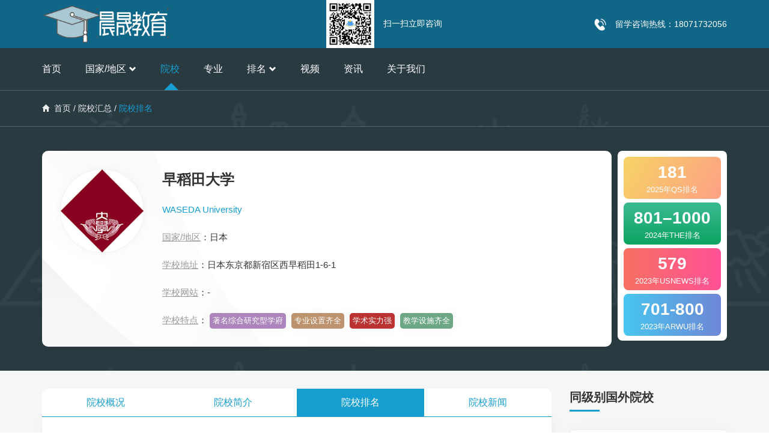

--- FILE ---
content_type: text/html; charset=UTF-8
request_url: https://www.zjnfedu.com/school/rank-166.html
body_size: 7879
content:
<!DOCTYPE html>
<html lang="zh-CN">
<head>
    <meta charset="utf-8">
    <meta http-equiv="X-UA-Compatible" content="IE=edge">
    <meta name="viewport" content="width=device-width, initial-scale=1">
    <meta name="keywords" content="早稻田大学世界排名，早稻田大学QS排名，早稻田大学THE排名，早稻田大学软科排名">
    <meta name="description" content="晨晟教育，为您提供日本早稻田大学世界详细排名，包括QS排名、THE排名、软科排名等，更多早稻田大学历年世界排名情况，欢迎咨询我们。">
    <meta name="applicable-device" content="pc,mobile" />
    <link rel="canonical" href="https://www.zjnfedu.com/school/rank-166.html" />
    <title>早稻田大学世界QS-THE-软科排名-晨晟教育</title>
    <link href="https://www.zjnfedu.com/static/stylesheets/bootstrap.min.css" rel="stylesheet">
    <link href="https://www.zjnfedu.com/static/stylesheets/imgstyle.css" rel="stylesheet">
    <link href="https://www.zjnfedu.com/static/stylesheets/font-awesome-all.css" rel="stylesheet">
        <link href="https://www.zjnfedu.com/static/stylesheets/common.css?v=20240806" rel="stylesheet">
    <link rel="shortcut icon" href="https://www.zjnfedu.com/static/images/icon.png"  type="image/x-icon" />
</head>
<body>
    <div class="top_tele_bg">
        <div class="container">
            <div class="row row2">
                <div class="col-sm-4 col-xs-12 mtext_center  padding5">
                    <div class="logo">
                        <a href="https://www.zjnfedu.com"><img src="https://www.zjnfedu.com/static/images/logo.png" alt="logo" class="logo"></a>
                    </div>
                </div>
                <div class="col-sm-4 col-xs-6 padding5">
                    <div class="top_wechat"><img src="https://www.zjnfedu.com/static/images/ewm.jpg" alt="扫一扫立即咨询"><span>扫一扫立即咨询</span></div>
                </div>
                <div class="col-sm-4 col-xs-6 padding5">
                    <div class="top_tele mtext_center">
                        <img src="https://www.zjnfedu.com/static/images/icon1.png" class="icon1"><span>留学咨询热线：18071732056</span>
                    </div>
                </div>
            </div>
        </div>
    </div>
    <nav class="navbar navbar-default container-fluid" id="top_guide">
        <div class="container">
            <div class="row">
                <div class="navbar-header">
                    <button type="button" class="navbar-toggle collapsed" data-toggle="collapse" data-target="#bs-example-navbar-collapse-1" aria-expanded="false">
                    <span class="sr-only">Toggle navigation</span>
                    <span class="icon-bar"></span>
                    <span class="icon-bar"></span>
                    <span class="icon-bar"></span>
                </button>
                </div>
                <div class="collapse navbar-collapse container" id="bs-example-navbar-collapse-1">
                    <ul class="nav navbar-nav">
                        <li><a href="https://www.zjnfedu.com" class="nav_a ">首页</a></li>
                        <li class="dropdown">
                            <a class="dropdown-toggle nav_a " data-toggle="dropdown">国家/地区<i class="glyphicon glyphicon-chevron-down xl_pc"></i></a>
                            <ul class="dropdown-menu animated">
                                                                                        <li><a href="https://www.zjnfedu.com/country/us.html">美国</a></li>
                                                            <li><a href="https://www.zjnfedu.com/country/uk.html">英国</a></li>
                                                            <li><a href="https://www.zjnfedu.com/country/nz.html">新西兰</a></li>
                                                            <li><a href="https://www.zjnfedu.com/country/au.html">澳大利亚</a></li>
                                                            <li><a href="https://www.zjnfedu.com/country/ca.html">加拿大</a></li>
                                                            <li><a href="https://www.zjnfedu.com/country/sg.html">新加坡</a></li>
                                                            <li><a href="https://www.zjnfedu.com/country/hk.html">中国香港</a></li>
                                                            <li><a href="https://www.zjnfedu.com/country/ie.html">爱尔兰</a></li>
                                                                                    </ul>
                        </li>
                        <li><a href="https://www.zjnfedu.com/schools.html" class="nav_a  active ">院校</a></li>
                        <li><a href="https://www.zjnfedu.com/majors.html" class="nav_a ">专业</a></li>
                        <li class="dropdown">
                            <a class="dropdown-toggle nav_a" data-toggle="dropdown">排名<i class="glyphicon glyphicon-chevron-down xl_pc"></i></a>
                            <ul class="dropdown-menu animated">
                                <li><a href="https://www.zjnfedu.com/rank/qs.html">QS世界大学排名</a></li>
                                <li><a href="https://www.zjnfedu.com/rank/the.html">泰晤士世界大学排名</a></li>
                                <li><a href="https://www.zjnfedu.com/rank/usnews.html">U.S.NEWS世界大学排名</a></li>
                                <li><a href="https://www.zjnfedu.com/rank/arwu.html">软科世界大学排名</a></li>
                            </ul>
                        </li>
                        <li><a href="https://www.zjnfedu.com/videos.html" class="nav_a ">视频</a></li>
                        <li><a href="https://www.zjnfedu.com/articles.html" class="nav_a ">资讯</a></li>
                        <li><a href="https://www.zjnfedu.com/about.html" class="nav_a ">关于我们</a></li>
                    </ul>
                </div>
            </div>
        </div>
    </nav>

    <div class="bread_crm">
    <div class="container line1">
        <a href="https://www.zjnfedu.com"><i class="glyphicon glyphicon-home"></i>首页</a> /
        <a href="https://www.zjnfedu.com/schools.html">院校汇总</a> /
                <span>院校排名</span>
    </div>
</div>
<div class="top_bg">
    <div class="container">
        <div class="row row2">
            <div class="col-lg-10 col-md-9 padding5">
                <div class="school_detail_top">
                    <img src="/uploads/logoimgs/d123c8a67da7653d9990c3376fd43104.jpg" alt="早稻田大学">
                    <ul>
                        <li>早稻田大学</li>
                        <li>WASEDA University</li>
                        <li><ins>国家/地区</ins>：日本</li>
                        <li><ins>学校地址</ins>：日本东京都新宿区西早稻田1-6-1</li>
                        <li><ins>学校网站</ins>：-</li>
                        <li><ins>学校特点</ins>：
                                                    <span>著名综合研究型学府</span>
                                                    <span>专业设置齐全</span>
                                                    <span>学术实力强</span>
                                                    <span>教学设施齐全</span>
                                                </li>
                    </ul>
                </div>
            </div>
            <div class="col-lg-2 col-md-3 padding5">
                <div class="school_detail_top_rank">
                    <div class="row row2">
                                            <div class="col-md-12 col-xs-6 padding5">
                            <div class="rank_item color1">
                                <strong>181</strong>2025年QS排名
                            </div>
                        </div>
                                            <div class="col-md-12 col-xs-6 padding5">
                            <div class="rank_item color2">
                                <strong>801–1000</strong>2024年THE排名
                            </div>
                        </div>
                                            <div class="col-md-12 col-xs-6 padding5">
                            <div class="rank_item color3">
                                <strong>579</strong>2023年USNEWS排名
                            </div>
                        </div>
                                            <div class="col-md-12 col-xs-6 padding5">
                            <div class="rank_item color4">
                                <strong>701-800</strong>2023年ARWU排名
                            </div>
                        </div>
                                        </div>
                </div>
            </div>
        </div>
    </div>
</div>
<div class="bg_grey2 marb80">
    <div class="container">
        <div class="row">
            <div class="col-md-9">
                <div class="row school_detail_cate">
    <div class="col-xs-3"><a href="https://www.zjnfedu.com/school/detail-166.html">院校概况</a></div>
    <div class="col-xs-3"><a href="https://www.zjnfedu.com/school/overview-166.html">院校简介</a></div>
    <div class="col-xs-3"><a href="https://www.zjnfedu.com/school/rank-166.html" class="active">院校排名</a></div>
    <div class="col-xs-3"><a href="https://www.zjnfedu.com/school/news-166.html">院校新闻</a></div>
</div>
                <div class="school_detail_content school_detail_content0">
                    <div class="item_tit"><h1>早稻田大学世界排名</h1></div>
                    <hr class="tit_hr">
                    <div class="school_content_video">
                                            </div>
                </div>
                <div class="school_detail_content school_detail_content2 school_detail_p">
                    <div class="rank_cate">
                        <div class="item_tit">早稻田大学与四大排名</div>
                        <hr class="tit_hr">
                        <p>世界大学排名一直是留学生选校时重要的参考依据之一，其中U.S.News大学排名、QS世界大学排名、《泰晤士高等教育》世界大学排名(THE)、世界大学学术排名(ARWU)，被认为是留学圈的"四大排名"，选校的风向标。</p>
                        <p>早稻田大学
                                                                                2025年在世界四大排名中的位置分别是：
                                                                                                                        QS（181名）
                                                                                 ；                             2024年在世界四大排名中的位置分别是：
                                                                                                                        QS（199名）
                                                            、                                THE（801–1000名）
                                                                            。</p>
                        <table class="school_detail_rank">
                            <tbody>
                                <tr class="row">
                                    <th class="col-xs-3">年份</th>
                                    <th class="col-xs-2"><a href="#a1">QS</a></th>
                                    <th class="col-xs-2"><a href="#a2">THE</a></th>
                                    <th class="col-xs-3"><a href="#a3">USNEWS</a></th>
                                    <th class="col-xs-2"><a href="#a4">ARWU</a></th>
                                </tr>
                                                                <tr class="row">
                                    <td class="col-xs-3">2025</td>
                                    <td class="col-xs-2"><span class="rank_bg">181</span></td>
                                    <td class="col-xs-2"><span class="rank_bg">-</span></td>
                                    <td class="col-xs-3"><span class="rank_bg">-</span></td>
                                    <td class="col-xs-2"><span class="rank_bg">-</span></td>
                                </tr>
                                                                <tr class="row">
                                    <td class="col-xs-3">2024</td>
                                    <td class="col-xs-2"><span class="rank_bg">199</span></td>
                                    <td class="col-xs-2"><span class="rank_bg">801–1000</span></td>
                                    <td class="col-xs-3"><span class="rank_bg">-</span></td>
                                    <td class="col-xs-2"><span class="rank_bg">-</span></td>
                                </tr>
                                                            </tbody>
                        </table>
                    </div>
                    <a name="a1" class="anchor_a">QS世界大学排名</a>
                                        <div class="rank_cate">
                                                <div class="hp_tit">
                            <div class="tit3">早稻田大学2025年QS最新排名</div>
                        </div>
                        <p>早稻田大学年QS世界排名第181位，综合得分48.5分
                                                        ，较2024年第199位，
                                                                排名上涨18个位次
                                                                                                                                                        。</p>
                        <table class="school_detail_rank2">
                            <tbody>
                                <tr class="row">
                                    <th class="col-xs-1">年份</th>
                                                                        <th class="col-xs-1">QS排名</th>
                                                                        <th class="col-xs-1">综合得分</th>
                                                                        <th class="col-xs-1">学术声誉</th>
                                                                        <th class="col-xs-1">雇主声誉</th>
                                                                        <th class="col-xs-1">师生比</th>
                                                                        <th class="col-xs-1">每位教员引用率</th>
                                                                        <th class="col-xs-1">国际教师比例</th>
                                                                        <th class="col-xs-1">国际学生占比</th>
                                                                        <th class="col-xs-1">国际研究网络（新增）</th>
                                                                        <th class="col-xs-1">就业结果（新增）</th>
                                                                        <th class="col-xs-1">可持续性（新增）</th>
                                                                    </tr>
                                                                <tr class="row">
                                    <td class="col-xs-1">2025年</td>
                                                                        <td class="col-xs-1">181</td>
                                                                        <td class="col-xs-1">48.5</td>
                                                                        <td class="col-xs-1">60.7</td>
                                                                        <td class="col-xs-1">96.1</td>
                                                                        <td class="col-xs-1">23.5</td>
                                                                        <td class="col-xs-1">3.8</td>
                                                                        <td class="col-xs-1">27.9</td>
                                                                        <td class="col-xs-1">28</td>
                                                                        <td class="col-xs-1">66.4</td>
                                                                        <td class="col-xs-1">83.7</td>
                                                                        <td class="col-xs-1">56.1</td>
                                                                    </tr>
                                                                <tr class="row">
                                    <td class="col-xs-1">2024年</td>
                                                                        <td class="col-xs-1">199</td>
                                                                        <td class="col-xs-1">45.9</td>
                                                                        <td class="col-xs-1">60.2</td>
                                                                        <td class="col-xs-1">97.3</td>
                                                                        <td class="col-xs-1">23.7</td>
                                                                        <td class="col-xs-1">4.3</td>
                                                                        <td class="col-xs-1">27.6</td>
                                                                        <td class="col-xs-1">28.6</td>
                                                                        <td class="col-xs-1">17.5</td>
                                                                        <td class="col-xs-1">65.6</td>
                                                                        <td class="col-xs-1">56.5</td>
                                                                    </tr>
                                                            </tbody>
                        </table>
                        <p><strong>注：</strong>绩效指标分为10个方面：学术声誉、雇主声誉、教员学生数量比、单位教员论文引用率、国际教员占比、国际学生占比、国际研究网络、就业能力、可持续性</p>
                    </div>
                    <div class="rank_cate">
                        <div class="hp_tit">
                            <div class="tit3">早稻田大学QS历年排名</div>
                        </div>
                        <div id="rankpart_chart1" class="rankpart_chart" style="height:300px;"></div>
                    </div>
                                        <a name="a2" class="anchor_a">THE世界大学排名</a>
                                        <div class="rank_cate">
                                                <div class="hp_tit">
                            <div class="tit3">早稻田大学2024年THE最新排名</div>
                        </div>
                        <table class="school_detail_rank2">
                            <tbody>
                                <tr class="row">
                                                                                                                                                    <th class="col-xs-2">世界排名</th>
                                                                                                                <th class="col-xs-2">国家/区域</th>
                                                                                                                <th class="col-xs-2">全职学生数量</th>
                                                                                                                <th class="col-xs-2">每位教职员对学生数量</th>
                                                                                                                <th class="col-xs-2">国际学生</th>
                                                                                                                <th class="col-xs-2">女生对男生比例</th>
                                                                                                            </tr>
                                <tr class="row">
                                                                                                                                                    <td class="col-xs-2">
                                        801–1000
                                    </td>
                                                                                                                <td class="col-xs-2">
                                        日本
                                    </td>
                                                                                                                <td class="col-xs-2">
                                        46013
                                    </td>
                                                                                                                <td class="col-xs-2">
                                        14.3
                                    </td>
                                                                                                                <td class="col-xs-2">
                                        13%
                                    </td>
                                                                                                                <td class="col-xs-2">
                                        39 : 61
                                    </td>
                                                                                                            </tr>
                            </tbody>
                        </table>
                        <p>早稻田大学2024年THE世界排名第801–1000位，综合得分32.7–36.9分
                                                。</p>
                    </div>
                    <div class="rank_cate">
                        <div class="hp_tit">
                            <div class="tit3">早稻田大学THE排名指标</div>
                        </div>
                        <table class="school_detail_rank2">
                            <tbody>
                                <tr class="row">
                                    <th class="col-xs-2">年份</th>
                                                                                                                                                                                                                                                                                                                                                                                                    <th class=" col-xs-2 ">总得分</th>
                                                                                                                <th class=" col-xs-2 ">教学</th>
                                                                                                                <th class=" col-xs-1 ">研究</th>
                                                                                                                <th class=" col-xs-1 ">引文</th>
                                                                                                                <th class=" col-xs-2 ">商界投资的研究收入</th>
                                                                                                                <th class=" col-xs-2 ">国际展望</th>
                                                                    </tr>
                                                                                                <tr class="row">
                                    <td class="col-xs-2">2024年</td>
                                                                                                                                                                                                                                                                                                                                                                <td class=" col-xs-2 ">
                                        32.7–36.9
                                    </td>
                                                                                                                <td class=" col-xs-2 ">
                                        33.7
                                    </td>
                                                                                                                <td class=" col-xs-1 ">
                                        26.2
                                    </td>
                                                                                                                <td class=" col-xs-1 ">
                                        43.1
                                    </td>
                                                                                                                <td class=" col-xs-2 ">
                                        56.7
                                    </td>
                                                                                                                <td class=" col-xs-2 ">
                                        54.8
                                    </td>
                                                                    </tr>
                                                                                                <tr class="row">
                                    <td class="col-xs-2">2023年</td>
                                                                                                                                                                                                                                                                                                                                                                <td class=" col-xs-2 ">
                                        24.4–29.7
                                    </td>
                                                                                                                <td class=" col-xs-2 ">
                                        29.3
                                    </td>
                                                                                                                <td class=" col-xs-1 ">
                                        23.8
                                    </td>
                                                                                                                <td class=" col-xs-1 ">
                                        27.6
                                    </td>
                                                                                                                <td class=" col-xs-2 ">
                                        41.1
                                    </td>
                                                                                                                <td class=" col-xs-2 ">
                                        47.0
                                    </td>
                                                                    </tr>
                                                            </tbody>
                        </table>
                        <p><strong>注：</strong>绩效指标分为5个方面：教学（学习环境）；研究（数量、收入和声誉）；引文（研究影响力）；国际展望（员工、学生和研究）；行业收入（知识转移）。</p>
                    </div>
                    <div class="rank_cate">
                        <div class="hp_tit">
                            <div class="tit3">早稻田大学THE历年排名</div>
                        </div>
                        <div id="rankpart_chart2" class="rankpart_chart" style="height:300px;"></div>
                    </div>
                                        <a name="a3" class="anchor_a">U.S.NEWS世界大学排名</a>
                                        <div class="rank_cate">
                                                <div class="hp_tit">
                            <div class="tit3">早稻田大学2023年U.S.NEWS最新排名</div>
                        </div>
                        <p>早稻田大学2023年USNEWS 世界排名第579位，综合得分48.8分
                                                ，较2022年第520位，
                                                                                    排名降低了59位
                                                                                                        。</p>
                        <table class="school_detail_rank2">
                            <tbody>
                                <tr class="row">
                                    <th class="col-xs-2">排名</th>
                                    <th class="col-xs-3">学校</th>
                                                                                                                                                                                            <th class=" col-xs-3 ">区域</th>
                                                                                                                <th class=" col-xs-2 ">评分</th>
                                                                                                                <th class=" col-xs-2 ">注册</th>
                                                                    </tr>
                                                                                                <tr class="row">
                                    <td class="col-xs-2">2023年</td>
                                    <td class="col-xs-3">早稻田大学</td>
                                                                                                                                                        <td class=" col-xs-3 ">
                                        Tokyo
                                    </td>
                                                                                                                <td class=" col-xs-2 ">
                                        48.8
                                    </td>
                                                                                                                <td class=" col-xs-2 ">
                                        46798
                                    </td>
                                                                    </tr>
                                                                                                <tr class="row">
                                    <td class="col-xs-2">2022年</td>
                                    <td class="col-xs-3">早稻田大学</td>
                                                                                                                                                        <td class=" col-xs-3 ">
                                        -
                                    </td>
                                                                                                                <td class=" col-xs-2 ">
                                        -
                                    </td>
                                                                                                                <td class=" col-xs-2 ">
                                        -
                                    </td>
                                                                    </tr>
                                                            </tbody>
                        </table>
                    </div>
                    <div class="rank_cate">
                        <div class="hp_tit">
                            <div class="tit3">早稻田大学U.S.NEWS历年排名</div>
                        </div>
                        <div id="rankpart_chart3" class="rankpart_chart" style="height:300px;"></div>
                    </div>
                                        <a name="a4" class="anchor_a">ARWU世界大学排名</a>
                                        <div class="rank_cate">
                                                <div class="hp_tit">
                            <div class="tit3">早稻田大学2023年ARWU最新排名</div>
                        </div>
                        <p>早稻田大学2023年ARUW排名为701-800
                                                。</p>
                        <table class="school_detail_rank2">
                            <tbody>
                                <tr class="row">
                                    <th class="col-xs-2">排名</th>
                                    <th class="col-xs-2">学校</th>
                                                                                                                                                                                            <th class="col-xs-2">区域</th>
                                                                                                                <th class="col-xs-2">国家/地区排名</th>
                                                                                                                <th class="col-xs-2">总分</th>
                                                                                                                <th class="col-xs-2">校友获奖</th>
                                                                                                            </tr>
                                <tr class="row">
                                    <td class="col-xs-2">2023</td>
                                    <td class="col-xs-2">早稻田大学</td>
                                                                                                                                                                                            <td class="col-xs-2">日本</td>
                                                                                                                <td class="col-xs-2">20-23</td>
                                                                                                                <td class="col-xs-2">-</td>
                                                                                                                <td class="col-xs-2">0.0</td>
                                                                                                            </tr>
                            </tbody>
                        </table>
                    </div>
                    <div class="rank_cate">
                        <div class="hp_tit">
                            <div class="tit3">早稻田大学ARWU历年排名</div>
                        </div>
                        <div id="rankpart_chart4" class="rankpart_chart" style="height:300px;"></div>
                    </div>
                                    </div>
                            </div>
            <div class="col-md-3">
                <div class="aside_item">
    <div class="aside_tit">同级别国外院校</div>
    <div class="row row2">
            <div class="col-md-12 col-sm-4 col-xs-6 padding5">
            <div class="hot_school">
                <a href="https://www.zjnfedu.com/school/detail-1.html" title="麻省理工学院">
                    <img src="/uploads/logoimgs/4565350e842780fd9e6bb64e02bf1642.jpg" alt="麻省理工学院">
                    <div class="tit line2">麻省理工学院</div>
                </a>
            </div>
        </div>
            <div class="col-md-12 col-sm-4 col-xs-6 padding5">
            <div class="hot_school">
                <a href="https://www.zjnfedu.com/school/detail-2.html" title="剑桥大学">
                    <img src="/uploads/logoimgs/c45b35937f26d3ff43935e515a866ed4.jpg" alt="剑桥大学">
                    <div class="tit line2">剑桥大学</div>
                </a>
            </div>
        </div>
            <div class="col-md-12 col-sm-4 col-xs-6 padding5">
            <div class="hot_school">
                <a href="https://www.zjnfedu.com/school/detail-3.html" title="牛津大学">
                    <img src="/uploads/logoimgs/594334b89574d7f6e463ed3278148353.jpg" alt="牛津大学">
                    <div class="tit line2">牛津大学</div>
                </a>
            </div>
        </div>
            <div class="col-md-12 col-sm-4 col-xs-6 padding5">
            <div class="hot_school">
                <a href="https://www.zjnfedu.com/school/detail-4.html" title="哈佛大学">
                    <img src="/uploads/logoimgs/2c1b738c0d8e977fe57d991388b8c706.jpg" alt="哈佛大学">
                    <div class="tit line2">哈佛大学</div>
                </a>
            </div>
        </div>
            <div class="col-md-12 col-sm-4 col-xs-6 padding5">
            <div class="hot_school">
                <a href="https://www.zjnfedu.com/school/detail-5.html" title="斯坦福大学">
                    <img src="/uploads/logoimgs/e9ca9df05d31ac914509124d899c79f3.jpg" alt="斯坦福大学">
                    <div class="tit line2">斯坦福大学</div>
                </a>
            </div>
        </div>
        </div>
</div>
                <div class="aside_item">
    <div class="aside_tit">大学排名</div>
    <div class="row row2">
        <div class="col-md-12 col-sm-3 col-xs-6 padding5">
            <div class="aside_rank">
                <a href="https://www.zjnfedu.com/rank/qs.html" title="2026QS世界大学排名" class="aside_rank_img">
                    <img src="https://www.zjnfedu.com/static/images/rank-qs.png" alt="qs">
                    <div class="tit">2026QS世界大学排名</div>
                </a>
            </div>
        </div>
        <div class="col-md-12 col-sm-3 col-xs-6 padding5">
            <div class="aside_rank">
                <a href="https://www.zjnfedu.com/rank/usnews.html" title="2026U.S.News世界大学排名" class="aside_rank_img">
                    <img src="https://www.zjnfedu.com/static/images/rank-usnews.png" alt="u.s.news">
                    <div class="tit">2026U.S.News世界大学排名</div>
                </a>
            </div>
        </div>
        <div class="col-md-12 col-sm-3 col-xs-6 padding5">
            <div class="aside_rank">
                <a href="https://www.zjnfedu.com/rank/the.html" title="2026泰晤士高等教育世界大学排名" class="aside_rank_img">
                    <img src="https://www.zjnfedu.com/static/images/rank-the.png" alt="the">
                    <div class="tit">2026泰晤士高等教育世界大学排名</div>
                </a>
            </div>
        </div>
        <div class="col-md-12 col-sm-3 col-xs-6 padding5">
            <div class="aside_rank">
                <a href="https://www.zjnfedu.com/rank/arwu.html" title="2026软科世界大学学术排名" class="aside_rank_img">
                    <img src="https://www.zjnfedu.com/static/images/rank-arwu.png" alt="软科">
                    <div class="tit">2026软科世界大学学术排名</div>
                </a>
            </div>
        </div>
    </div>
</div>
                <div class="aside_item">
    <div class="aside_tit">留学小工具</div>
    <div class="row row2">
        <div class="col-md-12 col-sm-3 col-xs-6 padding5">
            <a href="https://www.zjnfedu.com/estimate.html" title="" class="hp_tools_item color1">留学评估</a>
        </div>
        <div class="col-md-12 col-sm-3 col-xs-6 padding5">
            <a href="https://www.zjnfedu.com/schools.html" title="" class="hp_tools_item color2">智能选校</a>
        </div>
        <div class="col-md-12 col-sm-3 col-xs-6 padding5">
            <a href="https://www.zjnfedu.com/fee.html" title="" class="hp_tools_item color3">费用计算器</a>
        </div>
        <div class="col-md-12 col-sm-3 col-xs-6 padding5">
            <a href="" title="" class="hp_tools_item color4">语言评测</a>
        </div>
    </div>
</div>
                            </div>
        </div>
    </div>
</div>
<div class="hp_input">
    <img src="https://www.zjnfedu.com/static/images/img2.jpg" class="hp_input_bgimg" alt="bg">
    <div class="container">
        <div class="row">
            <div class="col-md-offset-4 col-md-8">
                <div class="hp_tit text_center input_tit">
                    <div class="tit2">Consultation and evaluation</div>
                    <div class="tit1">咨询评估</div>
                    <hr/>
                </div>
                <form class="assessmentForm" action="https://www.zjnfedu.com/assessment/ajax_add" method="post">
                <div class="alert alert-success alert-dismissible fade in text-center assessment-alert" style="display:none" role="alert">
                    <button type="button" class="close" data-dismiss="alert" aria-label="Close"><span aria-hidden="true">×</span></button>
                    <span>提交成功！</span>
                </div>
                <ul class="input_list">
                    <li>
                        <input type="text" placeholder="请输入姓名" class="animated" name="student_name" required autocomplete="off">
                    </li>
                    <li>
                        <select name="degree" placeholder="请选择教育程度">
                            <option value="">请选择教育程度</option>
                            <option value="小学">小学</option>
                            <option value="初中">初中</option>
                            <option value="高中">高中</option>
                            <option value="本科">本科</option>
                            <option value="硕士">硕士</option>
                        </select>
                    </li>
                    <li>
                        <input type="text" placeholder="请输入就读/毕业院校" class="animated" name="school" autocomplete="off">
                    </li>
                    <li>
                        <input type="text" placeholder="请输入所学专业" class="animated" name="major" autocomplete="off">
                    </li>
                    <li>
                        <select name="country" placeholder="请选择意向国家">
                            <option value="">请选择意向国家</option>
                            <option value="美国">美国</option>
                            <option value="德国">德国</option>
                            <option value="英国">英国</option>
                            <option value="日本">日本</option>
                            <option value="澳大利亚">澳大利亚</option>
                        </select>
                    </li>
                    <li>
                        <input type="text" placeholder="请输入手机号码" id="phone" class="animated" name="phone_num" required pattern="^1[3-9]{1}\d{9}$" autocomplete="off">
                    </li>
                    <li>
                        <input type="submit" value="留学申请评估" class="input_btn" role="submit">
                        <input type="hidden" name="type_id" value="1">
                        <input type="hidden" name="_token" value="m4iMHnCKNB1cVh2hsxlyOGn52miBqRBSGpLrBp84">
                    </li>
                </ul>
                </form>
            </div>
        </div>
    </div>
</div>

    <div id="back_top">
        <img src="https://www.zjnfedu.com/static/images/up.png" alt="up">
    </div>
    <footer>
        <div class="container">
            <div class="row row2">
                <div class="col-xs-6 padding5">
                    <div class="footer_contact img1">
                        <img src="https://www.zjnfedu.com/static/images/icon0.png" alt="icon2">
                        <ul>
                            <li>18071732056</li>
                            <li>咨询时间：08:00~24:00</li>
                        </ul>
                    </div>
                </div>
                <div class="col-xs-6 padding5">
                    <div class="footer_contact img2">
                        <ul>
                            <li>微信咨询</li>
                            <li>扫一扫立即咨询</li>
                        </ul>
                        <img src="https://www.zjnfedu.com/static/images/ewm.jpg" alt="icon3">
                    </div>
                </div>
            </div>
            <ul class="pp">
                <li><a href="https://www.zjnfedu.com/policy.html">隐私政策</a></li>
                <li><a href="https://www.zjnfedu.com/server.html">服务条款</a></li>
            </ul>
            <p>Copyright © 2026 晨晟国际教育咨询有限公司 <a rel="nofollow" href="https://beian.miit.gov.cn/" target="_blank">京ICP备19059139号-3</a>.</p>
        </div>
    </footer>


<script src="https://www.zjnfedu.com/static/scripts/jquery.min.js" type="text/javascript"></script>
<script src="https://www.zjnfedu.com/static/scripts/bootstrap.min.js" type="text/javascript"></script>
<script src="https://www.zjnfedu.com/static/scripts/common.js?v=20240806" type="text/javascript"></script>

<script src="https://cdn.bootcdn.net/ajax/libs/echarts/5.4.3/echarts.min.js" type="text/javascript"></script>
<script type="text/javascript">
    var myCharts = [];
        var myChart1 = echarts.init(document.getElementById("rankpart_chart1"), null);
    option1 = {
        grid: {
            left: '0px',
            right: '10px',
            bottom: '30px',
            containLabel: true,
        },
        title: {
            text: "2021-2025年\n早稻田大学QS排名情况",
            x: "center",
            textStyle: {
                fontSize: 16,
                lineHeight: 24,
            },
        },
        xAxis: {
            type: "category",
            data: [  "2021",  "2022",  "2023",  "2024",  "2025",  ],
            axisLine: true,
        },
        yAxis: {
            show: true,
            type: "value",
            inverse: true,
            minInterval: 1,
            min: 1
        },
        series: [{
            data: [  "189",  "203",  "205",  "199",  "181",  ],
            type: "line",
            symbolSize: 8,
            label: {
                show: true,
                position: "top",
                textStyle: {
                    fontSize: 12,
                    color: "#db6232",
                },
            },
        }, ],
    };
    myChart1.setOption(option1);
    myCharts.push(myChart1);
        var myChart2 = echarts.init(document.getElementById("rankpart_chart2"), null);
    option2 = {
        grid: {
            left: '0px',
            right: '10px',
            bottom: '30px',
            containLabel: true,
        },
        title: {
            text: "2015-2024年\n早稻田大学THE排名情况",
            x: "center",
            textStyle: {
                fontSize: 16,
                lineHeight: 24,
            },
        },
        xAxis: {
            type: "category",
            data: [  "2015",  "2016",  "2017",  "2018",  "2019",  "2020",  "2021",  "2022",  "2023",  "2024",  ],
            axisLine: true,
        },
        yAxis: {
            show: true,
            type: "value",
            inverse: true,
            minInterval: 1,
            min: 1
        },
        series: [{
            data: [  "351-400",  "601-800",  "601-800",  "601–800",  "601–800",  "601–800",  "801–1000",  "801–1000",  "1001–1200",  "801–1000",  ],
            type: "line",
            symbolSize: 8,
            label: {
                show: true,
                position: "top",
                textStyle: {
                    fontSize: 12,
                    color: "#db6232",
                },
            },
        }, ],
    };
    myChart2.setOption(option2);
    myCharts.push(myChart2);
        var myChart3 = echarts.init(document.getElementById("rankpart_chart3"), null);
    option3 = {
        grid: {
            left: '0px',
            right: '10px',
            bottom: '30px',
            containLabel: true,
        },
        title: {
            text: "2015-2023年\n早稻田大学USNEWS排名情况",
            x: "center",
            textStyle: {
                fontSize: 16,
                lineHeight: 24,
            },
        },
        xAxis: {
            type: "category",
            data: [  "2015",  "2016",  "2017",  "2018",  "2019",  "2021",  "2022",  "2023",  ],
            axisLine: true,
        },
        yAxis: {
            show: true,
            type: "value",
            inverse: true,
            minInterval: 1,
            min: 1
        },
        series: [{
            data: [  "284",  "295",  "313",  "357",  "388",  "467",  "520",  "579",  ],
            type: "line",
            symbolSize: 8,
            label: {
                show: true,
                position: "top",
                textStyle: {
                    fontSize: 12,
                    color: "#db6232",
                },
            },
        }, ],
    };
    myChart3.setOption(option3);
    myCharts.push(myChart3);
        var myChart4 = echarts.init(document.getElementById("rankpart_chart4"), null);
    option4 = {
        grid: {
            left: '0px',
            right: '10px',
            bottom: '30px',
            containLabel: true,
        },
        title: {
            text: "2013-2023年\n早稻田大学ARWU排名情况",
            x: "center",
            textStyle: {
                fontSize: 16,
                lineHeight: 24,
            },
        },
        xAxis: {
            type: "category",
            data: [  "2013",  "2014",  "2016",  "2017",  "2018",  "2019",  "2020",  "2021",  "2022",  "2023",  ],
            axisLine: true,
        },
        yAxis: {
            show: true,
            type: "value",
            inverse: true,
            minInterval: 1,
            min: 1
        },
        series: [{
            data: [  "301-400",  "401-500",  "401-500",  "501-600",  "401-500",  "501-600",  "601-700",  "501-600",  "601-700",  "701-800",  ],
            type: "line",
            symbolSize: 8,
            label: {
                show: true,
                position: "top",
                textStyle: {
                    fontSize: 12,
                    color: "#db6232",
                },
            },
        }, ],
    };
    myChart4.setOption(option4);
    myCharts.push(myChart4);
    
    $(window).on('resize', function() {
        for(var i in myCharts) {
            myCharts[i].resize();
        }
    });
</script>

<script>
// 统计
var _hmt = _hmt || [];
(function() {
  var hm = document.createElement("script");
  hm.src = "https://hm.baidu.com/hm.js?3628e8a35189f81de0d67f8873db72b6";
  var s = document.getElementsByTagName("script")[0];
  s.parentNode.insertBefore(hm, s);
})();
</script>
</body>
</html>


--- FILE ---
content_type: text/css
request_url: https://www.zjnfedu.com/static/stylesheets/imgstyle.css
body_size: 5625
content:
.img_list {
    margin-left: -10px;
    margin-right: -10px;
}

.img_list li {
    float: left;
    width: 25%;
    margin-bottom: 20px;
}

.img_list li>div {
    margin: 0 10px
}

.w-simImg .image-w {
    position: relative;
    overflow: hidden;
}

.w-simImg img {
    max-width: 100%;
}

.caption {
    position: relative;
}

.caption .captionbg {
    position: absolute;
    width: 100%;
    height: 100%;
}

.caption .caption-text {
    z-index: 10;
    position: relative;
    word-break: break-all;
    word-wrap: break-word;
    padding: 20% 1px 0.7em;
}

.caption h3 {
    font-weight: normal;
    font-size: 115%;
    margin: 0;
    line-height: 1.5;
}

.caption p {
    margin: 0;
    padding-top: 0.5em;
    opacity: 0.85;
}

.bg_main {
    background: #006BCC;
}

.imgFloatFull .caption {
    position: absolute;
    bottom: 0;
    left: 0;
    width: 100%;
    height: 100%;
    color: #fff;
    padding-top: 0;
    overflow: hidden;
}

.imgFloatFull .caption .captionbg {
    opacity: 0.7;
    *filter: alpha(opacity=70);
    filter: progid: DXImageTransform.Microsoft.Alpha(Opacity=70);
    z-index: 0;
}

.imgFloatFull .caption .caption-text {
    display: table;
    height: 100%;
    width: 100%;
}

.imgFloatFull .caption .caption-text .caption-text-in {
    display: table-cell;
    vertical-align: middle;
    padding: 10px;
}

.imgFloatFull .caption .more1 .more_span {
    border-color: #fff;
}


/*--图片效果--*/

.imgScaleBig .img {
    overflow: hidden;
}

.imgScaleBig:hover img {
    transform: scale(1.1);
    -ms-transform: scale(1.1);
    -moz-transform: scale(1.1);
    -webkit-transform: scale(1.1);
    -o-transform: scale(1.1);
    transition: all 0.5s;
    -moz-transition: all 0.5s;
    -webkit-transition: all 0.5s;
    -o-transition: all 0.5s;
}

.imgScaleSmall .img {
    overflow: hidden;
}

.imgScaleSmall img {
    transform: scale(1.1);
    -ms-transform: scale(1.1);
    -moz-transform: scale(1.1);
    -webkit-transform: scale(1.1);
    -o-transform: scale(1.1);
}

.imgScaleSmall:hover img {
    transform: scale(1);
    -ms-transform: scale(1);
    -moz-transform: scale(1);
    -webkit-transform: scale(1);
    -o-transform: scale(1);
    transition: all 0.5s;
    -moz-transition: all 0.5s;
    -webkit-transition: all 0.5s;
    -o-transition: all 0.5s;
}

.imgRotate .img {
    overflow: hidden;
}

.imgRotate:hover img {
    -webkit-transform: rotate(360deg);
    -o-transform: rotate(360deg);
    -moz-transform: rotate(360deg);
    transform: rotate(360deg);
    transition: all 0.5s;
    -moz-transition: all 0.5s;
    -webkit-transition: all 0.5s;
    -o-transition: all 0.5s;
}

.imgLeft .img {
    overflow: hidden;
}

.imgLeft img {
    transform: scale(1.2) translateX(5%);
    -ms-transform: scale(1.2) translateX(5%);
    -moz-transform: scale(1.2) translateX(5%);
    -webkit-transform: scale(1.2) translateX(5%);
    -o-transform: scale(1.2) translateX(5%);
}

.imgLeft:hover img {
    transform: scale(1.2) translateX(0);
    -ms-transform: scale(1.2) translateX(0);
    -moz-transform: scale(1.2) translateX(0);
    -webkit-transform: scale(1.2) translateX(0);
    -o-transform: scale(1.2) translateX(0);
    transition: all 0.5s;
    -moz-transition: all 0.5s;
    -webkit-transition: all 0.5s;
    -o-transition: all 0.5s;
}

.imgRight .img {
    overflow: hidden;
}

.imgRight img {
    transform: scale(1.2) translateX(-5%);
    -ms-transform: scale(1.2) translateX(-5%);
    -moz-transform: scale(1.2) translateX(-5%);
    -webkit-transform: scale(1.2) translateX(-5%);
    -o-transform: scale(1.2) translateX(-5%);
}

.imgRight:hover img {
    transform: scale(1.2) translateX(0);
    -ms-transform: scale(1.2) translateX(0);
    -moz-transform: scale(1.2) translateX(0);
    -webkit-transform: scale(1.2) translateX(0);
    -o-transform: scale(1.2) translateX(0);
    transition: all 0.5s;
    -moz-transition: all 0.5s;
    -webkit-transition: all 0.5s;
    -o-transition: all 0.5s;
}

.imgTop .img {
    overflow: hidden;
}

.imgTop img {
    transform: scale(1.2) translateY(5%);
    -ms-transform: scale(1.2) translateY(5%);
    -moz-transform: scale(1.2) translateY(5%);
    -webkit-transform: scale(1.2) translateY(5%);
    -o-transform: scale(1.2) translateY(5%);
}

.imgTop:hover img {
    transform: scale(1.2) translateY(0);
    -ms-transform: scale(1.2) translateY(0);
    -moz-transform: scale(1.2) translateY(0);
    -webkit-transform: scale(1.2) translateY(0);
    -o-transform: scale(1.2) translateY(0);
    transition: all 0.5s;
    -moz-transition: all 0.5s;
    -webkit-transition: all 0.5s;
    -o-transition: all 0.5s;
}

.imgBottom .img {
    overflow: hidden;
}

.imgBottom img {
    transform: scale(1.2) translateY(-5%);
    -ms-transform: scale(1.2) translateY(-5%);
    -moz-transform: scale(1.2) translateY(-5%);
    -webkit-transform: scale(1.2) translateY(-5%);
    -o-transform: scale(1.2) translateY(-5%);
}

.imgBottom:hover img {
    transform: scale(1.2) translateY(0);
    -ms-transform: scale(1.2) translateY(0);
    -moz-transform: scale(1.2) translateY(0);
    -webkit-transform: scale(1.2) translateY(0);
    -o-transform: scale(1.2) translateY(0);
    transition: all 0.5s;
    -moz-transition: all 0.5s;
    -webkit-transition: all 0.5s;
    -o-transition: all 0.5s;
}

.imgLeftBig .img {
    overflow: hidden;
}

.imgLeftBig:hover img {
    transform: translateX(-100%);
    -ms-transform: translateX(-100%);
    -moz-transform: translateX(-100%);
    -webkit-transform: translateX(-100%);
    -o-transform: translateX(-100%);
    transition: all 0.5s;
    -moz-transition: all 0.5s;
    -webkit-transition: all 0.5s;
    -o-transition: all 0.5s;
}

.imgLeftBig .caption .captionbg {
    opacity: 1;
    *filter: alpha(opacity=100);
    filter: progid: DXImageTransform.Microsoft.Alpha(Opacity=100);
}

.imgRightBig .img {
    overflow: hidden;
}

.imgRightBig:hover img {
    transform: translateX(100%);
    -ms-transform: translateX(100%);
    -moz-transform: translateX(100%);
    -webkit-transform: translateX(100%);
    -o-transform: translateX(100%);
    transition: all 0.5s;
    -moz-transition: all 0.5s;
    -webkit-transition: all 0.5s;
    -o-transition: all 0.5s;
}

.imgRightBig .caption .captionbg {
    opacity: 1;
    *filter: alpha(opacity=100);
    filter: progid: DXImageTransform.Microsoft.Alpha(Opacity=100);
}

.imgTopBig .img {
    overflow: hidden;
}

.imgTopBig:hover img {
    transform: translateY(-100%);
    -ms-transform: translateY(-100%);
    -moz-transform: translateY(-100%);
    -webkit-transform: translateY(-100%);
    -o-transform: translateY(-100%);
    transition: all 0.5s;
    -moz-transition: all 0.5s;
    -webkit-transition: all 0.5s;
    -o-transition: all 0.5s;
}

.imgTopBig .caption .captionbg {
    opacity: 1;
    *filter: alpha(opacity=100);
    filter: progid: DXImageTransform.Microsoft.Alpha(Opacity=100);
}

.imgBottomBig .img {
    overflow: hidden;
}

.imgBottomBig:hover img {
    transform: translateY(100%);
    -ms-transform: translateY(100%);
    -moz-transform: translateY(100%);
    -webkit-transform: translateY(100%);
    -o-transform: translateY(100%);
    transition: all 0.5s;
    -moz-transition: all 0.5s;
    -webkit-transition: all 0.5s;
    -o-transition: all 0.5s;
}

.imgBottomBig .caption .captionbg {
    opacity: 1;
    *filter: alpha(opacity=100);
    filter: progid: DXImageTransform.Microsoft.Alpha(Opacity=100);
}

.imgScaleHide .img {
    overflow: hidden;
}

.imgScaleHide:hover .img {
    transform: scale(0);
    -ms-transform: scale(0);
    -moz-transform: scale(0);
    -webkit-transform: scale(0);
    -o-transform: scale(0);
    transition: all 0.5s;
    -moz-transition: all 0.5s;
    -webkit-transition: all 0.5s;
    -o-transition: all 0.5s;
}

.imgFadeInScale .img {
    transform: scale(0);
    -ms-transform: scale(0);
    -moz-transform: scale(0);
    -webkit-transform: scale(0);
    -o-transform: scale(1);
    transition: all 0.5s;
    -moz-transition: all 0.5s;
    -webkit-transition: all 0.5s;
    -o-transition: all 0.5s;
    opacity: 0;
    *filter: alpha(opacity=0);
    filter: progid: DXImageTransform.Microsoft.Alpha(Opacity=0);
}

.imgFadeInScale:hover .img {
    transform: scale(1);
    -ms-transform: scale(1);
    -moz-transform: scale(1);
    -webkit-transform: scale(1);
    -o-transform: scale(1);
    transition: all 0.5s;
    -moz-transition: all 0.5s;
    -webkit-transition: all 0.5s;
    -o-transition: all 0.5s;
    opacity: 1;
    *filter: alpha(opacity=100);
    filter: progid: DXImageTransform.Microsoft.Alpha(Opacity=100);
}


/*--文本层效果--*/

.captionbgFadeInDefault .captionbg {
    bottom: -100%;
}

.captionbgFadeInDefault:hover .captionbg {
    bottom: 0;
}

.captionbgFadeInUp .captionbg {
    bottom: -100%;
}

.captionbgFadeInUp:hover .captionbg {
    bottom: 0;
    transition: all 0.5s;
    -moz-transition: all 0.5s;
    -webkit-transition: all 0.5s;
    -o-transition: all 0.5s;
}

.captionbgFadeInDown .captionbg {
    top: -1000px;
}

.captionbgFadeInDown:hover .captionbg {
    top: 0;
    transition: all 0.35s ease-out;
    -moz-transition: all 0.35s ease-out;
    -webkit-transition: all 0.35s ease-out;
    -o-transition: all 0.35s ease-out;
}

.captionbgFadeInRight .captionbg {
    left: -100%;
}

.captionbgFadeInRight:hover .captionbg {
    left: 0;
    transition: all 0.5s;
    -moz-transition: all 0.5s;
    -webkit-transition: all 0.5s;
    -o-transition: all 0.5s;
}

.captionbgFadeInLeft .captionbg {
    right: -100%;
}

.captionbgFadeInLeft:hover .captionbg {
    right: 0;
    transition: all 0.5s;
    -moz-transition: all 0.5s;
    -webkit-transition: all 0.5s;
    -o-transition: all 0.5s;
}

.captionbgFadeInScale .captionbg {
    transform: scale(0);
    -ms-transform: scale(0);
    -moz-transform: scale(0);
    -webkit-transform: scale(0);
    -o-transform: scale(0);
    bottom: -100%;
}

.captionbgFadeInScale:hover .captionbg {
    bottom: 0;
    transform: scale(1);
    -ms-transform: scale(1);
    -moz-transform: scale(1);
    -webkit-transform: scale(1);
    -o-transform: scale(1);
    transition: transform 0.5s;
    -moz-transition: transform 0.5s;
    -webkit-transition: transform 0.5s;
    -o-transition: transform 0.5s;
}

.captionbgSwingLeft .captionbg {
    left: 100%;
    transform: perspective(400px) rotateY(-90deg);
    -ms-transform: perspective(400px) rotateY(-90deg);
    -moz-transform: perspective(400px) rotateY(-90deg);
    -webkit-transform: perspective(400px) rotateY(-90deg);
    -o-transform: perspective(400px) rotateY(-90deg);
    transform-origin: right center 0;
    -ms-transform-origin: right center 0;
    -moz-transform-origin: right center 0;
    -webkit-transform-origin: right center 0;
    -o-transform-origin: right center 0;
    transition: transform 0.5s;
    -moz-transition: transform 0.5s;
    -webkit-transition: transform 0.5s;
    -o-transition: transform 0.5s;
}

.captionbgSwingLeft:hover .captionbg {
    left: 0;
    transform: perspective(400px) rotateY(0deg);
    -ms-transform: perspective(400px) rotateY(0deg);
    -moz-transform: perspective(400px) rotateY(0deg);
    -webkit-transform: perspective(400px) rotateY(0deg);
    -o-transform: perspective(400px) rotateY(0deg);
}

.captionbgSwingRight .captionbg {
    left: -100%;
    transform: perspective(400px) rotateY(90deg);
    -ms-transform: perspective(400px) rotateY(90deg);
    -moz-transform: perspective(400px) rotateY(90deg);
    -webkit-transform: perspective(400px) rotateY(90deg);
    -o-transform: perspective(400px) rotateY(90deg);
    transform-origin: left center 0;
    -ms-transform-origin: left center 0;
    -moz-transform-origin: left center 0;
    -webkit-transform-origin: left center 0;
    -o-transform-origin: left center 0;
    transition: transform 0.5s;
    -moz-transition: transform 0.5s;
    -webkit-transition: transform 0.5s;
    -o-transition: transform 0.5s;
}

.captionbgSwingRight:hover .captionbg {
    left: 0;
    transform: perspective(400px) rotateY(0deg);
    -ms-transform: perspective(400px) rotateY(0deg);
    -moz-transform: perspective(400px) rotateY(0deg);
    -webkit-transform: perspective(400px) rotateY(0deg);
    -o-transform: perspective(400px) rotateY(0deg);
}

.captionbgSwingDown .captionbg {
    top: -100%;
    transform: perspective(400px) rotateX(-90deg);
    -ms-transform: perspective(400px) rotateX(-90deg);
    -moz-transform: perspective(400px) rotateX(-90deg);
    -webkit-transform: perspective(400px) rotateX(-90deg);
    -o-transform: perspective(400px) rotateX(-90deg);
    transform-origin: center top 0;
    -ms-transform-origin: center top 0;
    -moz-transform-origin: center top 0;
    -webkit-transform-origin: center top 0;
    -o-transform-origin: center top 0;
    transition: transform 0.5s;
    -moz-transition: transform 0.5s;
    -webkit-transition: transform 0.5s;
    -o-transition: transform 0.5s;
}

.captionbgSwingDown:hover .captionbg {
    top: 0;
    transform: perspective(400px) rotateX(0deg);
    -ms-transform: perspective(400px) rotateX(0deg);
    -moz-transform: perspective(400px) rotateX(0deg);
    -webkit-transform: perspective(400px) rotateX(0deg);
    -o-transform: perspective(400px) rotateX(0deg);
}

.captionbgSwingUp .captionbg {
    bottom: -100%;
    transform: perspective(400px) rotateX(90deg);
    -ms-transform: perspective(400px) rotateX(90deg);
    -moz-transform: perspective(400px) rotateX(90deg);
    -webkit-transform: perspective(400px) rotateX(90deg);
    -o-transform: perspective(400px) rotateX(90deg);
    transform-origin: center bottom 0;
    -ms-transform-origin: center bottom 0;
    -moz-transform-origin: center bottom 0;
    -webkit-transform-origin: center bottom 0;
    -o-transform-origin: center bottom 0;
    transition: transform 0.5s;
    -moz-transition: transform 0.5s;
    -webkit-transition: transform 0.5s;
    -o-transition: transform 0.5s;
}

.captionbgSwingUp:hover .captionbg {
    bottom: 0;
    transform: perspective(400px) rotateX(0deg);
    -ms-transform: perspective(400px) rotateX(0deg);
    -moz-transform: perspective(400px) rotateX(0deg);
    -webkit-transform: perspective(400px) rotateX(0deg);
    -o-transform: perspective(400px) rotateX(0deg);
}

.captionbgFadeInRotate .captionbg {
    bottom: -200%;
    transform: scale(0.5) rotateZ(180deg);
    -ms-transform: scale(0.5) rotateZ(180deg);
    -moz-transform: scale(0.5) rotateZ(180deg);
    -webkit-transform: scale(0.5) rotateZ(180deg);
    -o-transform: scale(0.5) rotateZ(180deg);
    transition: transform 0.5s;
    -moz-transition: transform 0.5s;
    -webkit-transition: transform 0.5s;
    -o-transition: transform 0.5s;
}

.captionbgFadeInRotate:hover .captionbg {
    bottom: 0;
    transform: scale(1) rotateZ(0deg);
    -ms-transform: scale(1) rotateZ(0deg);
    -moz-transform: scale(1) rotateZ(0deg);
    -webkit-transform: scale(1) rotateZ(0deg);
    -o-transform: scale(1) rotateZ(0deg);
}

.captionbgCircleTL .captionbg {
    left: -100%;
    top: -100%;
    border-radius: 50%;
    -moz-border-radius: 50%;
    -webkit-border-radius: 50%;
    transform: scale(0);
    -ms-transform: scale(0);
    -moz-transform: scale(0);
    -webkit-transform: scale(0);
    -o-transform: scale(0);
    transition: all 0.5s;
    -moz-transition: all 0.5s;
    -webkit-transition: all 0.5s;
    -o-transition: all 0.5s;
}

.captionbgCircleTL:hover .captionbg {
    left: 0;
    top: 0;
    transform: scale(3);
    -ms-transform: scale(3);
    -moz-transform: scale(3);
    -webkit-transform: scale(3);
    -o-transform: scale(3);
}

.captionbgCircleTR .captionbg {
    right: -100%;
    top: -100%;
    border-radius: 50%;
    -moz-border-radius: 50%;
    -webkit-border-radius: 50%;
    transform: scale(0);
    -ms-transform: scale(0);
    -moz-transform: scale(0);
    -webkit-transform: scale(0);
    -o-transform: scale(0);
    transition: all 0.5s;
    -moz-transition: all 0.5s;
    -webkit-transition: all 0.5s;
    -o-transition: all 0.5s;
}

.captionbgCircleTR:hover .captionbg {
    right: 0;
    top: 0;
    transform: scale(3);
    -ms-transform: scale(3);
    -moz-transform: scale(3);
    -webkit-transform: scale(3);
    -o-transform: scale(3);
}

.captionbgCircleBL .captionbg {
    left: -100%;
    bottom: -100%;
    border-radius: 50%;
    -moz-border-radius: 50%;
    -webkit-border-radius: 50%;
    transform: scale(0);
    -ms-transform: scale(0);
    -moz-transform: scale(0);
    -webkit-transform: scale(0);
    -o-transform: scale(0);
    transition: all 0.5s;
    -moz-transition: all 0.5s;
    -webkit-transition: all 0.5s;
    -o-transition: all 0.5s;
}

.captionbgCircleBL:hover .captionbg {
    left: 0;
    bottom: 0;
    transform: scale(3);
    -ms-transform: scale(3);
    -moz-transform: scale(3);
    -webkit-transform: scale(3);
    -o-transform: scale(3);
}

.captionbgCircleBR .captionbg {
    left: 100%;
    top: 100%;
    border-radius: 50%;
    -moz-border-radius: 50%;
    -webkit-border-radius: 50%;
    transform: scale(0);
    -ms-transform: scale(0);
    -moz-transform: scale(0);
    -webkit-transform: scale(0);
    -o-transform: scale(0);
    transition: all 0.5s;
    -moz-transition: all 0.5s;
    -webkit-transition: all 0.5s;
    -o-transition: all 0.5s;
}

.captionbgCircleBR:hover .captionbg {
    left: 0;
    top: 0;
    transform: scale(3);
    -ms-transform: scale(3);
    -moz-transform: scale(3);
    -webkit-transform: scale(3);
    -o-transform: scale(3);
}

.captionbgHT .captionbg {
    transform: perspective(1000px) rotateY(90deg);
    -ms-transform: translateY(100%);
    -moz-transform: perspective(1000px) rotateY(90deg);
    -webkit-transform: perspective(1000px) rotateY(90deg);
    -o-transform: perspective(1000px) rotateY(90deg);
    transition: transform 0.5s;
    -moz-transition: transform 0.5s;
    -webkit-transition: transform 0.5s;
    -o-transition: transform 0.5s;
}

.captionbgHT:hover .captionbg {
    transform: perspective(600px) rotateY(0deg);
    -ms-transform: translateY(0);
    -moz-transform: perspective(600px) rotateY(0deg);
    -webkit-transform: perspective(600px) rotateY(0deg);
    -o-transform: perspective(600px) rotateY(0deg);
}

.captionbgVT .captionbg {
    transform: perspective(600px) rotateX(90deg);
    -ms-transform: translateX(100%);
    -moz-transform: perspective(600px) rotateX(90deg);
    -webkit-transform: perspective(600px) rotateX(90deg);
    -o-transform: perspective(600px) rotateX(90deg);
    transition: transform 0.5s;
    -moz-transition: transform 0.5s;
    -webkit-transition: transform 0.5s;
    -o-transition: transform 0.5s;
}

.captionbgVT:hover .captionbg {
    transform: perspective(600px) rotateX(0deg);
    -ms-transform: translateX(0);
    -moz-transform: perspective(600px) rotateX(0deg);
    -webkit-transform: perspective(600px) rotateX(0deg);
    -o-transform: perspective(600px) rotateX(0deg);
}

.captionbgFadeOut .caption .captionbg {
    background: #fff;
    opacity: 0.3;
    *filter: alpha(opacity=30);
    filter: progid: DXImageTransform.Microsoft.Alpha(Opacity=30);
    z-index: 0;
}

.captionbgFadeOutDefault .captionbg {
    bottom: 0;
}

.captionbgFadeOutDefault:hover .caption .captionbg {
    opacity: 0;
    *filter: alpha(opacity=0);
    filter: progid: DXImageTransform.Microsoft.Alpha(Opacity=0);
    transition: opacity 0.5s;
    -moz-transition: opacity 0.5s;
    -webkit-transition: opacity 0.5s;
    -o-transition: opacity 0.5s;
}

.captionbgFadeOutScale .caption .captionbg {
    opacity: 1;
    *filter: alpha(opacity=100);
    filter: progid: DXImageTransform.Microsoft.Alpha(Opacity=100);
    z-index: 0;
}

.captionbgFadeOutScale {
    transform: scale(1);
    -ms-transform: scale(1);
    -moz-transform: scale(1);
    -webkit-transform: scale(1);
    -o-transform: scale(1);
    bottom: 0;
    opacity: 1;
    *filter: alpha(opacity=100);
    filter: progid: DXImageTransform.Microsoft.Alpha(Opacity=100);
}

.captionbgFadeOutScale:hover .captionbg {
    transform: scale(0);
    -ms-transform: scale(0);
    -moz-transform: scale(0);
    -webkit-transform: scale(0);
    -o-transform: scale(0);
    transition: all 0.5s;
    -moz-transition: all 0.5s;
    -webkit-transition: all 0.5s;
    -o-transition: all 0.5s;
    opacity: 0;
    *filter: alpha(opacity=0);
    filter: progid: DXImageTransform.Microsoft.Alpha(Opacity=0);
}

.textFade .textFadeInDefault {
    opacity: 0;
    *filter: alpha(opacity=0);
    filter: progid: DXImageTransform.Microsoft.Alpha(Opacity=0);
    width: 100%;
}

.textFade:hover .textFadeInDefault {
    opacity: 1;
    *filter: alpha(opacity=100);
    filter: progid: DXImageTransform.Microsoft.Alpha(Opacity=100);
    transition: all 0.5s;
    -moz-transition: all 0.5s;
    -webkit-transition: all 0.5s;
    -o-transition: all 0.5s;
}

.textFade .textFadeInUp {
    opacity: 0;
    *filter: alpha(opacity=0);
    filter: progid: DXImageTransform.Microsoft.Alpha(Opacity=0);
    margin-bottom: -35px;
    width: 100%;
}

.textFade:hover .textFadeInUp {
    opacity: 1;
    *filter: alpha(opacity=100);
    filter: progid: DXImageTransform.Microsoft.Alpha(Opacity=100);
    margin-bottom: 0;
    transition: all 0.5s;
    -moz-transition: all 0.5s;
    -webkit-transition: all 0.5s;
    -o-transition: all 0.5s;
}

.textFade .textFadeInDown {
    opacity: 0;
    *filter: alpha(opacity=0);
    filter: progid: DXImageTransform.Microsoft.Alpha(Opacity=0);
    margin-bottom: 35px;
    width: 100%;
}

.textFade:hover .textFadeInDown {
    opacity: 1;
    *filter: alpha(opacity=100);
    filter: progid: DXImageTransform.Microsoft.Alpha(Opacity=100);
    margin-bottom: 0;
    transition: all 0.5s;
    -moz-transition: all 0.5s;
    -webkit-transition: all 0.5s;
    -o-transition: all 0.5s;
}

.textFade .textFadeInLeft {
    opacity: 0;
    *filter: alpha(opacity=0);
    filter: progid: DXImageTransform.Microsoft.Alpha(Opacity=0);
    margin-left: -100%;
    width: 100%;
}

.textFade:hover .textFadeInLeft {
    opacity: 1;
    *filter: alpha(opacity=100);
    filter: progid: DXImageTransform.Microsoft.Alpha(Opacity=100);
    margin-left: 0;
    transition: all 0.5s;
    -moz-transition: all 0.5s;
    -webkit-transition: all 0.5s;
    -o-transition: all 0.5s;
}

.textFade .textFadeInRight {
    opacity: 0;
    *filter: alpha(opacity=0);
    filter: progid: DXImageTransform.Microsoft.Alpha(Opacity=0);
    margin-left: 100%;
    width: 100%;
}

.textFade:hover .textFadeInRight {
    opacity: 1;
    *filter: alpha(opacity=100);
    filter: progid: DXImageTransform.Microsoft.Alpha(Opacity=100);
    margin-left: 0;
    transition: all 0.5s;
    -moz-transition: all 0.5s;
    -webkit-transition: all 0.5s;
    -o-transition: all 0.5s;
}

.textFade .textFadeInScale {
    opacity: 0;
    *filter: alpha(opacity=0);
    filter: progid: DXImageTransform.Microsoft.Alpha(Opacity=0);
    width: 100%;
    transform: scale(0);
    -ms-transform: scale(0);
    -moz-transform: scale(0);
    -webkit-transform: scale(0);
    -o-transform: scale(0);
}

.textFade:hover .textFadeInScale {
    opacity: 1;
    *filter: alpha(opacity=100);
    filter: progid: DXImageTransform.Microsoft.Alpha(Opacity=100);
    transform: scale(1);
    -ms-transform: scale(1);
    -moz-transform: scale(1);
    -webkit-transform: scale(1);
    -o-transform: scale(1);
    transition: all 0.5s;
    -moz-transition: all 0.5s;
    -webkit-transition: all 0.5s;
    -o-transition: all 0.5s;
}

.textFade .textFadeInRotate {
    opacity: 0;
    *filter: alpha(opacity=0);
    filter: progid: DXImageTransform.Microsoft.Alpha(Opacity=0);
    width: 100%;
}

.textFade:hover .textFadeInRotate {
    opacity: 1;
    *filter: alpha(opacity=100);
    filter: progid: DXImageTransform.Microsoft.Alpha(Opacity=100);
    -webkit-transform: rotate(360deg);
    -o-transform: rotate(360deg);
    -moz-transform: rotate(360deg);
    transform: rotate(360deg);
    transition: all 0.5s;
    -moz-transition: all 0.5s;
    -webkit-transition: all 0.5s;
    -o-transition: all 0.5s;
}

.textFade .textFadeOutDefault {
    opacity: 1;
    *filter: alpha(opacity=100);
    filter: progid: DXImageTransform.Microsoft.Alpha(Opacity=100);
    width: 100%;
}

.textFade:hover .textFadeOutDefault {
    opacity: 0;
    *filter: alpha(opacity=0);
    filter: progid: DXImageTransform.Microsoft.Alpha(Opacity=0);
    transition: opacity 0.5s;
    -moz-transition: opacity 0.5s;
    -webkit-transition: opacity 0.5s;
    -o-transition: opacity 0.5s;
}

.textFade .textFadeOutScale {
    opacity: 1;
    *filter: alpha(opacity=100);
    filter: progid: DXImageTransform.Microsoft.Alpha(Opacity=100);
    width: 100%;
    transform: scale(0);
    -ms-transform: scale(1);
    -moz-transform: scale(1);
    -webkit-transform: scale(1);
    -o-transform: scale(1);
}

.textFade:hover .textFadeOutScale {
    opacity: 0;
    *filter: alpha(opacity=0);
    filter: progid: DXImageTransform.Microsoft.Alpha(Opacity=0);
    transform: scale(0);
    -ms-transform: scale(0);
    -moz-transform: scale(0);
    -webkit-transform: scale(0);
    -o-transform: scale(0);
    transition: all 0.5s;
    -moz-transition: all 0.5s;
    -webkit-transition: all 0.5s;
    -o-transition: all 0.5s;
}

.imgTextL .caption::before,
.imgTextL .caption::after {
    position: absolute;
    content: "";
    opacity: 0;
    *filter: alpha(opacity=0);
    filter: progid: DXImageTransform.Microsoft.Alpha(Opacity=0);
    z-index: 99;
}

.imgTextL .caption::before {
    border-bottom: 1px solid #fff;
    border-top: 1px solid #fff;
    bottom: 20px;
    left: 10px;
    right: 10px;
    top: 20px;
    transform: scale(0, 1);
    -ms-transform: scale(0, 1);
    -moz-transform: scale(0, 1);
    -webkit-transform: scale(0, 1);
    -o-transform: scale(0, 1);
    transform-origin: 0 0 0;
    -ms-transform-origin: 0 0 0;
    -moz-transform-origin: 0 0 0;
    -webkit-transform-origin: 0 0 0;
    -o-transform-origin: 0 0 0;
}

.imgTextL .caption::after {
    border-left: 1px solid #fff;
    border-right: 1px solid #fff;
    bottom: 10px;
    left: 20px;
    right: 20px;
    top: 10px;
    transform: scale(1, 0);
    -ms-transform: scale(1, 0);
    -moz-transform: scale(1, 0);
    -webkit-transform: scale(1, 0);
    -o-transform: scale(1, 0);
    transform-origin: 100% 0 0;
    -ms-transform-origin: 100% 0 0;
    -moz-transform-origin: 100% 0 0;
    -webkit-transform-origin: 100% 0 0;
    -o-transform-origin: 100% 0 0;
}

.imgTextL:hover .caption::before,
.imgTextL:hover .caption::after {
    opacity: 1;
    *filter: alpha(opacity=100);
    filter: progid: DXImageTransform.Microsoft.Alpha(Opacity=100);
    transform: scale(1);
    -ms-transform: scale(1);
    -moz-transform: scale(1);
    -webkit-transform: scale(1);
    -o-transform: scale(1);
    transition: all 0.5s;
    -moz-transition: all 0.5s;
    -webkit-transition: all 0.5s;
    -o-transition: all 0.5s;
}

.imgTextA .caption::before,
.imgTextA .caption::after {
    position: absolute;
    content: "";
    opacity: 0;
    *filter: alpha(opacity=0);
    filter: progid: DXImageTransform.Microsoft.Alpha(Opacity=0);
    z-index: 99;
}

.imgTextA .caption::before {
    border-bottom: 1px solid #fff;
    border-top: 1px solid #fff;
    bottom: 10px;
    left: 10px;
    right: 10px;
    top: 10px;
    transform: scale(0, 1);
    -ms-transform: scale(0, 1);
    -moz-transform: scale(0, 1);
    -webkit-transform: scale(0, 1);
    -o-transform: scale(0, 1);
    transform-origin: 0 0 0;
    -ms-transform-origin: 0 0 0;
    -moz-transform-origin: 0 0 0;
    -webkit-transform-origin: 0 0 0;
    -o-transform-origin: 0 0 0;
}

.imgTextA .caption::after {
    border-left: 1px solid #fff;
    border-right: 1px solid #fff;
    bottom: 10px;
    left: 10px;
    right: 10px;
    top: 10px;
    transform: scale(1, 0);
    -ms-transform: scale(1, 0);
    -moz-transform: scale(1, 0);
    -webkit-transform: scale(1, 0);
    -o-transform: scale(1, 0);
    transform-origin: 100% 0 0;
    -ms-transform-origin: 100% 0 0;
    -moz-transform-origin: 100% 0 0;
    -webkit-transform-origin: 100% 0 0;
    -o-transform-origin: 100% 0 0;
}

.imgTextA:hover .caption::before,
.imgTextA:hover .caption::after {
    opacity: 1;
    *filter: alpha(opacity=100);
    filter: progid: DXImageTransform.Microsoft.Alpha(Opacity=100);
    transform: scale(1);
    -ms-transform: scale(1);
    -moz-transform: scale(1);
    -webkit-transform: scale(1);
    -o-transform: scale(1);
    transition: all 0.5s;
    -moz-transition: all 0.5s;
    -webkit-transition: all 0.5s;
    -o-transition: all 0.5s;
}

.imgTextB .caption::before {
    content: "";
    opacity: 0;
    *filter: alpha(opacity=0);
    filter: progid: DXImageTransform.Microsoft.Alpha(Opacity=0);
    z-index: 99;
    transform: scale(0);
    -ms-transform: scale(0);
    -moz-transform: scale(0);
    -webkit-transform: scale(0);
    -o-transform: scale(0);
    border: 1px solid #fff;
    bottom: 10px;
    left: 10px;
    position: absolute;
    right: 10px;
    top: 10px;
}

.imgTextB:hover .caption::before {
    opacity: 1;
    *filter: alpha(opacity=100);
    filter: progid: DXImageTransform.Microsoft.Alpha(Opacity=100);
    z-index: 99;
    transform: scale(1);
    -ms-transform: scale(1);
    -moz-transform: scale(1);
    -webkit-transform: scale(1);
    -o-transform: scale(1);
    transition: all 0.5s;
    -moz-transition: all 0.5s;
    -webkit-transition: all 0.5s;
    -o-transition: all 0.5s;
}

.imgTextS .caption::before,
.imgTextS .caption::after {
    background: #fff none repeat scroll 0 0;
    content: "";
    height: 1px;
    left: 50%;
    position: absolute;
    z-index: 99;
    top: 50%;
    opacity: 0;
    *filter: alpha(opacity=0);
    filter: progid: DXImageTransform.Microsoft.Alpha(Opacity=0);
    transform: translate3d(-50%, -50%, 0px);
    -ms-transform: translate(-50%, -50%);
    -moz-transform: translate3d(-50%, -50%, 0px);
    -webkit-transform: translate3d(-50%, -50%, 0px);
    -o-transform: translate3d(-50%, -50%, 0px);
    transition: all 0.5s;
    -moz-transition: all 0.5s;
    -webkit-transition: all 0.5s;
    -o-transition: all 0.5s;
    width: 80%;
}

.imgTextS:hover .caption::before {
    opacity: 0.5;
    *filter: alpha(opacity=50);
    filter: progid: DXImageTransform.Microsoft.Alpha(Opacity=50);
    transform: translate3d(-50%, -50%, 0px) rotate(45deg);
    -ms-transform: translate(-50%, -50%) rotate(45deg);
    -moz-transform: translate3d(-50%, -50%, 0px) rotate(45deg);
    -webkit-transform: translate3d(-50%, -50%, 0px) rotate(45deg);
    -o-transform: translate3d(-50%, -50%, 0px) rotate(45deg);
}

.imgTextS:hover .caption::after {
    opacity: 0.5;
    *filter: alpha(opacity=50);
    filter: progid: DXImageTransform.Microsoft.Alpha(Opacity=50);
    transform: translate3d(-50%, -50%, 0px) rotate(-45deg);
    -ms-transform: translate(-50%, -50%) rotate(-45deg);
    -moz-transform: translate3d(-50%, -50%, 0px) rotate(-45deg);
    -webkit-transform: translate3d(-50%, -50%, 0px) rotate(-45deg);
    -o-transform: translate3d(-50%, -50%, 0px) rotate(-45deg);
}

.imgTextC .caption::before {
    content: "";
    opacity: 0;
    *filter: alpha(opacity=0);
    filter: progid: DXImageTransform.Microsoft.Alpha(Opacity=0);
    z-index: 99;
    transform: scale(1.2);
    -ms-transform: scale(1.2);
    -moz-transform: scale(1.2);
    -webkit-transform: scale(1.2);
    -o-transform: scale(1.2);
    border: 1px solid #fff;
    bottom: 10px;
    left: 10px;
    position: absolute;
    right: 10px;
    top: 10px;
}

.imgTextC:hover .caption::before {
    opacity: 1;
    *filter: alpha(opacity=100);
    filter: progid: DXImageTransform.Microsoft.Alpha(Opacity=100);
    transform: scale(1);
    -ms-transform: scale(1);
    -moz-transform: scale(1);
    -webkit-transform: scale(1);
    -o-transform: scale(1);
    transition: all 0.5s;
    -moz-transition: all 0.5s;
    -webkit-transition: all 0.5s;
    -o-transition: all 0.5s;
}

.imgTextD .caption::before {
    border: 2px solid #fff;
    content: "";
    height: 50%;
    left: 50%;
    opacity: 0;
    *filter: alpha(opacity=0);
    filter: progid: DXImageTransform.Microsoft.Alpha(Opacity=0);
    position: absolute;
    z-index: 99;
    top: 50%;
    transform: translate3d(-50%, -50%, 0px) rotate3d(0, 0, 1, -45deg) scale3d(0, 0, 1);
    -ms-transform: translate(-50%, -50%) rotate(-45deg) scale(0, 0);
    -moz-transform: translate3d(-50%, -50%, 0px) rotate3d(0, 0, 1, -45deg) scale3d(0, 0, 1);
    -webkit-transform: translate3d(-50%, -50%, 0px) rotate3d(0, 0, 1, -45deg) scale3d(0, 0, 1);
    -o-transform: translate3d(-50%, -50%, 0px) rotate3d(0, 0, 1, -45deg) scale3d(0, 0, 1);
    transform-origin: 50% 50% 0;
    -ms-transform-origin: 50% 50% 0;
    -moz-transform-origin: 50% 50% 0;
    -webkit-transform-origin: 50% 50% 0;
    -o-transform-origin: 50% 50% 0;
    transition: opacity 0.35s ease 0s, transform 0.35s ease 0s;
    -moz-transition: opacity 0.35s ease 0s, transform 0.35s ease 0s;
    -webkit-transition: opacity 0.35s ease 0s, transform 0.35s ease 0s;
    -o-transition: opacity 0.35s ease 0s, transform 0.35s ease 0s;
    width: 50%;
}

.imgTextD:hover .caption::before {
    opacity: 1;
    *filter: alpha(opacity=100);
    filter: progid: DXImageTransform.Microsoft.Alpha(Opacity=100);
    transform: translate3d(-50%, -50%, 0px) rotate3d(0, 0, 1, -45deg) scale3d(1, 1, 1);
    -ms-transform: translate(-50%, -50%) rotate(-45deg) scale(1, 1);
    -moz-transform: translate3d(-50%, -50%, 0px) rotate3d(0, 0, 1, -45deg) scale3d(1, 1, 1);
    -webkit-transform: translate3d(-50%, -50%, 0px) rotate3d(0, 0, 1, -45deg) scale3d(1, 1, 1);
    -o-transform: translate3d(-50%, -50%, 0px) rotate3d(0, 0, 1, -45deg) scale3d(1, 1, 1);
}

.imgTextE .caption::before {
    border: 2px solid #fff;
    content: "";
    height: 50%;
    left: 50%;
    opacity: 0;
    *filter: alpha(opacity=0);
    filter: progid: DXImageTransform.Microsoft.Alpha(Opacity=0);
    position: absolute;
    z-index: 99;
    top: 50%;
    transform: translate3d(-50%, -50%, 0px) rotate3d(0, 0, 1, 45deg) scale3d(0, 0, 1);
    -ms-transform: translate(-50%, -50%) rotate(45deg) scale(0, 0);
    -moz-transform: translate3d(-50%, -50%, 0px) rotate3d(0, 0, 1, 45deg) scale3d(0, 0, 1);
    -webkit-transform: translate3d(-50%, -50%, 0px) rotate3d(0, 0, 1, 45deg) scale3d(0, 0, 1);
    -o-transform: translate3d(-50%, -50%, 0px) rotate3d(0, 0, 1, 45deg) scale3d(0, 0, 1);
    transform-origin: 50% 50% 0;
    -ms-transform-origin: 50% 50% 0;
    -moz-transform-origin: 50% 50% 0;
    -webkit-transform-origin: 50% 50% 0;
    -o-transform-origin: 50% 50% 0;
    transition: opacity 0.35s ease 0s, transform 0.35s ease 0s;
    -moz-transition: opacity 0.35s ease 0s, transform 0.35s ease 0s;
    -webkit-transition: opacity 0.35s ease 0s, transform 0.35s ease 0s;
    -o-transition: opacity 0.35s ease 0s, transform 0.35s ease 0s;
    width: 50%;
}

.imgTextE:hover .caption::before {
    opacity: 1;
    *filter: alpha(opacity=100);
    filter: progid: DXImageTransform.Microsoft.Alpha(Opacity=100);
    transform: translate3d(-50%, -50%, 0px) rotate3d(0, 0, 1, 45deg) scale3d(1, 1, 1);
    -ms-transform: translate(-50%, -50%) rotate(45deg) scale( 1, 1);
    -moz-transform: translate3d(-50%, -50%, 0px) rotate3d(0, 0, 1, 45deg) scale3d(1, 1, 1);
    -webkit-transform: translate3d(-50%, -50%, 0px) rotate3d(0, 0, 1, 45deg) scale3d(1, 1, 1);
    -o-transform: translate3d(-50%, -50%, 0px) rotate3d(0, 0, 1, 45deg) scale3d(1, 1, 1);
}

.imgTextF .caption::before {
    background: rgba(255, 255, 255, 0.5);
    content: "";
    height: 100%;
    left: 0;
    position: absolute;
    top: 0;
    transform: scale3d(1.9, 1.4, 1) rotate3d(0, 0, 1, 45deg) translate3d(0px, -100%, 0px);
    -ms-transform: scale(1.9, 1.4) rotate(45deg) translate(0px, -100%);
    -moz-transform: scale3d(1.9, 1.4, 1) rotate3d(0, 0, 1, 45deg) translate3d(0px, -100%, 0px);
    -webkit-transform: scale3d(1.9, 1.4, 1) rotate3d(0, 0, 1, 45deg) translate3d(0px, -100%, 0px);
    -o-transform: scale3d(1.9, 1.4, 1) rotate3d(0, 0, 1, 45deg) translate3d(0px, -100%, 0px);
    transition: transform 0.6s ease 0s;
    -moz-transition: transform 0.6s ease 0s;
    -webkit-transition: transform 0.6s ease 0s;
    -o-transition: transform 0.6s ease 0s;
    width: 100%;
}

.imgTextF:hover .caption::before {
    transform: scale3d(1.9, 1.4, 1) rotate3d(0, 0, 1, 45deg) translate3d(0px, 100%, 0px);
    -ms-transform: scale(1.9, 1.4) rotate(45deg) translate(0px, 100%x);
    -moz-transform: scale3d(1.9, 1.4, 1) rotate3d(0, 0, 1, 45deg) translate3d(0px, 100%, 0px);
    -webkit-transform: scale3d(1.9, 1.4, 1) rotate3d(0, 0, 1, 45deg) translate3d(0px, 100%, 0px);
    -o-transform: scale3d(1.9, 1.4, 1) rotate3d(0, 0, 1, 45deg) translate3d(0px, 100%, 0px);
}

.imgTextF .caption .captionbg {
    opacity: 0;
    *filter: alpha(opacity=0);
    filter: progid: DXImageTransform.Microsoft.Alpha(Opacity=0);
}

.imgTextG .caption::after {
    border-bottom: 1px solid #fff;
    border-top: 1px solid #fff;
    content: "";
    height: 100%;
    left: 0;
    opacity: 0;
    position: absolute;
    top: 0;
    transform: rotate3d(0, 0, 1, 45deg) scale3d(1, 0, 1);
    -ms-transform: rotate(45deg) scale(1, 0);
    -moz-transform: rotate3d(0, 0, 1, 45deg) scale3d(1, 0, 1);
    -webkit-transform: rotate3d(0, 0, 1, 45deg) scale3d(1, 0, 1);
    -o-transform: rotate3d(0, 0, 1, 45deg) scale3d(1, 0, 1);
    transform-origin: 50% 50% 0;
    -ms-transform-origin: 50% 50% 0;
    -moz-transform-origin: 50% 50% 0;
    -webkit-transform-origin: 50% 50% 0;
    -o-transform-origin: 50% 50% 0;
    width: 100%;
    transition: opacity 0.6s ease 0s, transform 0.6s ease 0s;
    -moz-transition: opacity 0.6s ease 0s, transform 0.6s ease 0s;
    -webkit-transition: opacity 0.6s ease 0s, transform 0.6s ease 0s;
    -o-transition: opacity 0.6s ease 0s, transform 0.6s ease 0s;
}

.imgTextG:hover .caption::after {
    opacity: 1;
    transform: rotate3d(0, 0, 1, 45deg) scale3d(1, 1, 1);
    -ms-transform: rotate(45deg) scale(1, 1);
    -moz-transform: rotate3d(0, 0, 1, 45deg) scale3d(1, 1, 1);
    -webkit-transform: rotate3d(0, 0, 1, 45deg) scale3d(1, 1, 1);
    -o-transform: rotate3d(0, 0, 1, 45deg) scale3d(1, 1, 1);
}

.imgGrayScale img {
    filter: grayscale(100%);
    -webkit-filter: grayscale(100%);
    opacity: 0.4;
}


/*灰度*/

.imgGrayScale:hover img {
    filter: grayscale(0);
    -webkit-filter: grayscale(0);
    opacity: 1;
}

.imgGrayScale p {
    font-size: 90%;
    padding-top: 0;
    color: #aaa;
}

.imgFloat.captionbgFadeInDefault.textFade .img {
    overflow: hidden;
}

.imgFloat.captionbgFadeInDefault.textFade .img img {
    transition: all 0.5s;
    -moz-transition: all 0.5s;
    -webkit-transition: all 0.5s;
    -o-transition: all 0.5s;
}

.imgFloat.captionbgFadeInDefault.textFade:hover .img img {
    transform: scale(1.1);
    -ms-transform: scale(1.1);
    -moz-transform: scale(1.1);
    -webkit-transform: scale(1.1);
    -o-transform: scale(1.1);
}

.imgFloat.captionbgFadeInDefault.textFade .captionbg {
    bottom: 0;
}

.imgFloat.captionbgFadeInDefault.textFade .textFadeInDefault {
    opacity: 1;
    *filter: alpha(opacity=100);
    filter: progid: DXImageTransform.Microsoft.Alpha(Opacity=100);
}


/*鼠标进入进出*/

.w-multi-imgs-inout li {
    position: relative;
}

.imgInOut a {
    display: block;
    -webkit-perspective: 400px;
    perspective: 400px;
    position: relative;
    overflow: hidden;
}

.imgInOut .caption {
    -webkit-transform: rotate3d(1, 0, 0, 90deg);
    transform: rotate3d(1, 0, 0, 90deg);
    width: 100%;
    height: 100%;
    position: absolute;
    top: 0;
    left: 0;
    pointer-events: none;
    color: #fff;
    padding: 0;
}

.imgInOut .caption .captionbg {
    opacity: 0.85;
    *filter: alpha(opacity=85);
    filter: progid: DXImageTransform.Microsoft.Alpha(Opacity=85);
    z-index: 0;
}

.imgInOut .caption .caption-text {
    display: table;
    height: 100%;
    width: 100%;
}

.imgInOut .caption .caption-text .caption-text-in {
    display: table-cell;
    vertical-align: middle;
    padding: 10px;
}

.in-top .caption {
    -webkit-transform-origin: 50% 0%;
    transform-origin: 50% 0%;
    -webkit-animation: in-top 300ms ease 0ms 1 forwards;
    animation: in-top 300ms ease 0ms 1 forwards;
}

.in-right .caption {
    -webkit-transform-origin: 100% 0%;
    transform-origin: 100% 0%;
    -webkit-animation: in-right 300ms ease 0ms 1 forwards;
    animation: in-right 300ms ease 0ms 1 forwards;
}

.in-bottom .caption {
    -webkit-transform-origin: 50% 100%;
    transform-origin: 50% 100%;
    -webkit-animation: in-bottom 300ms ease 0ms 1 forwards;
    animation: in-bottom 300ms ease 0ms 1 forwards;
}

.in-left .caption {
    -webkit-transform-origin: 0% 0%;
    transform-origin: 0% 0%;
    -webkit-animation: in-left 300ms ease 0ms 1 forwards;
    animation: in-left 300ms ease 0ms 1 forwards;
}

.out-top .caption {
    -webkit-transform-origin: 50% 0%;
    transform-origin: 50% 0%;
    -webkit-animation: out-top 300ms ease 0ms 1 forwards;
    animation: out-top 300ms ease 0ms 1 forwards;
    top: -1px;
}

.out-right .caption {
    -webkit-transform-origin: 100% 50%;
    transform-origin: 100% 50%;
    -webkit-animation: out-right 300ms ease 0ms 1 forwards;
    animation: out-right 300ms ease 0ms 1 forwards;
    left: 1px;
}

.out-bottom .caption {
    -webkit-transform-origin: 50% 100%;
    transform-origin: 50% 100%;
    -webkit-animation: out-bottom 300ms ease 0ms 1 forwards;
    animation: out-bottom 300ms ease 0ms 1 forwards;
    top: 1px;
}

.out-left .caption {
    -webkit-transform-origin: 0% 0%;
    transform-origin: 0% 0%;
    -webkit-animation: out-left 300ms ease 0ms 1 forwards;
    animation: out-left 300ms ease 0ms 1 forwards;
    left: -1px;
}

@-webkit-keyframes in-top {
    from {
        -webkit-transform: rotate3d(-1, 0, 0, 90deg);
        transform: rotate3d(-1, 0, 0, 90deg);
    }
    to {
        -webkit-transform: none;
        transform: none;
    }
}

@keyframes in-top {
    from {
        -webkit-transform: rotate3d(-1, 0, 0, 90deg);
        transform: rotate3d(-1, 0, 0, 90deg);
    }
    to {
        -webkit-transform: none;
        transform: none;
    }
}

@-webkit-keyframes in-right {
    from {
        -webkit-transform: rotate3d(0, -1, 0, 90deg);
        transform: rotate3d(0, -1, 0, 90deg);
    }
    to {
        -webkit-transform: none;
        transform: none;
    }
}

@keyframes in-right {
    from {
        -webkit-transform: rotate3d(0, -1, 0, 90deg);
        transform: rotate3d(0, -1, 0, 90deg);
    }
    to {
        -webkit-transform: none;
        transform: none;
    }
}

@-webkit-keyframes in-bottom {
    from {
        -webkit-transform: rotate3d(1, 0, 0, 90deg);
        transform: rotate3d(1, 0, 0, 90deg);
    }
    to {
        -webkit-transform: none;
        transform: none;
    }
}

@keyframes in-bottom {
    from {
        -webkit-transform: rotate3d(1, 0, 0, 90deg);
        transform: rotate3d(1, 0, 0, 90deg);
    }
    to {
        -webkit-transform: none;
        transform: none;
    }
}

@-webkit-keyframes in-left {
    from {
        -webkit-transform: rotate3d(0, 1, 0, 90deg);
        transform: rotate3d(0, 1, 0, 90deg);
    }
    to {
        -webkit-transform: none;
        transform: none;
    }
}

@keyframes in-left {
    from {
        -webkit-transform: rotate3d(0, 1, 0, 90deg);
        transform: rotate3d(0, 1, 0, 90deg);
    }
    to {
        -webkit-transform: none;
        transform: none;
    }
}

@-webkit-keyframes out-top {
    from {
        -webkit-transform: rotate3d(0, 0, 0, 0deg);
        transform: rotate3d(0, 0, 0, 0deg);
    }
    to {
        -webkit-transform: rotate3d(-1, 0, 0, 130deg);
        transform: rotate3d(-1, 0, 0, 130deg);
    }
}

@keyframes out-top {
    from {
        -webkit-transform: rotate3d(0, 0, 0, 0deg);
        transform: rotate3d(0, 0, 0, 0deg);
    }
    to {
        -webkit-transform: rotate3d(-1, 0, 0, 130deg);
        transform: rotate3d(-1, 0, 0, 130deg);
    }
}

@-webkit-keyframes out-right {
    from {
        -webkit-transform: rotate3d(0, 0, 0, 0deg);
        transform: rotate3d(0, 0, 0, 0deg);
    }
    to {
        -webkit-transform: rotate3d(0, -1, 0, 130deg);
        transform: rotate3d(0, -1, 0, 130deg);
    }
}

@keyframes out-right {
    from {
        -webkit-transform: rotate3d(0, 0, 0, 0deg);
        transform: rotate3d(0, 0, 0, 0deg);
    }
    to {
        -webkit-transform: rotate3d(0, -1, 0, 130deg);
        transform: rotate3d(0, -1, 0, 130deg);
    }
}

@-webkit-keyframes out-bottom {
    from {
        -webkit-transform: rotate3d(0, 0, 0, 0deg);
        transform: rotate3d(0, 0, 0, 0deg);
    }
    to {
        -webkit-transform: rotate3d(1, 0, 0, 130deg);
        transform: rotate3d(1, 0, 0, 130deg);
    }
}

@keyframes out-bottom {
    from {
        -webkit-transform: rotate3d(0, 0, 0, 0deg);
        transform: rotate3d(0, 0, 0, 0deg);
    }
    to {
        -webkit-transform: rotate3d(1, 0, 0, 130deg);
        transform: rotate3d(1, 0, 0, 130deg);
    }
}

@-webkit-keyframes out-left {
    from {
        -webkit-transform: rotate3d(0, 0, 0, 0deg);
        transform: rotate3d(0, 0, 0, 0deg);
    }
    to {
        -webkit-transform: rotate3d(0, 1, 0, 130deg);
        transform: rotate3d(0, 1, 0, 130deg);
    }
}

@keyframes out-left {
    from {
        -webkit-transform: rotate3d(0, 0, 0, 0deg);
        transform: rotate3d(0, 0, 0, 0deg);
    }
    to {
        -webkit-transform: rotate3d(0, 1, 0, 130deg);
        transform: rotate3d(0, 1, 0, 130deg);
    }
}


/*特定图文组合效果*/

.simImg_spec .caption h3 {
    font-size: 18px;
}

.simImg_spec .caption {
    overflow: hidden;
}

.specFull .caption {
    position: absolute;
    bottom: 0;
    left: 0;
    width: 100%;
    height: 100%;
    color: #fff;
    padding-top: 0;
}

.specFull .caption .captionbg {
    opacity: 0.9;
    *filter: alpha(opacity=90);
    filter: progid: DXImageTransform.Microsoft.Alpha(Opacity=90);
    z-index: 0;
}

.specFull .caption .caption-text {
    display: table;
    height: 100%;
    width: 100%;
}

.specFull .caption .caption-text .caption-text-in {
    display: table-cell;
    vertical-align: middle;
    padding: 10px;
}

.simImg_spec5 .captionbg {
    left: 0;
    top: 0;
    opacity: 0;
    *filter: alpha(opacity=0);
    filter: progid: DXImageTransform.Microsoft.Alpha(Opacity=0);
    -webkit-transition: all 0.35s;
    transition: all 0.35s;
}

.simImg_spec5:hover .captionbg {
    opacity: 0.7;
    *filter: alpha(opacity=70);
    filter: progid: DXImageTransform.Microsoft.Alpha(Opacity=70);
}

.simImg_spec5 .w-img-caption {
    position: absolute;
    top: 0;
    left: 0;
    right: 0;
    bottom: 0;
    color: #fff;
    padding: 1.5em;
}

.simImg_spec5 .w-img-caption::before {
    position: absolute;
    top: 1em;
    right: 1em;
    bottom: 1em;
    left: 1em;
    border: 1px solid rgba(255, 255, 255, 0.7);
    content: '';
}

.simImg_spec5 .tit {
    -webkit-transition: -webkit-transform 0.35s;
    transition: transform 0.35s;
    -webkit-transform: translate3d(0, 100%, 0);
    transform: translate3d(0, 100%, 0);
}

.simImg_spec5 .w-img-caption::before {
    opacity: 0;
    *filter: alpha(opacity=0);
    filter: progid: DXImageTransform.Microsoft.Alpha(Opacity=0);
    -webkit-transition: opacity 0.35s, -webkit-transform 0.35s;
    transition: opacity 0.35s, transform 0.35s;
    -webkit-transform: scale(0);
    transform: scale(0);
}

.simImg_spec5 p {
    opacity: 0;
    *filter: alpha(opacity=0);
    filter: progid: DXImageTransform.Microsoft.Alpha(Opacity=0);
    -webkit-transition: opacity 0.35s, -webkit-transform 0.35s;
    transition: opacity 0.35s, transform 0.35s;
    -webkit-transform: scale(0);
    transform: scale(0);
}

.simImg_spec5:hover .tit {
    -webkit-transform: translate3d(0, 0, 0);
    transform: translate3d(0, 0, 0);
}

.simImg_spec5:hover .w-img-caption::before {
    opacity: 1;
    *filter: alpha(opacity=100);
    filter: progid: DXImageTransform.Microsoft.Alpha(Opacity=100);
    -webkit-transform: scale(1);
    transform: scale(1);
}

.simImg_spec5:hover p {
    opacity: 1;
    *filter: alpha(opacity=100);
    filter: progid: DXImageTransform.Microsoft.Alpha(Opacity=100);
    -webkit-transform: scale(1);
    transform: scale(1);
}

.simImg_spec5:hover .w-img-caption {
    background-color: rgba(58, 52, 42, 0);
}

.simImg_spec7 .w-img-caption {
    position: absolute;
    top: 0;
    left: 0;
    right: 0;
    bottom: 0;
    color: #fff;
    padding: 1em;
}

.simImg_spec7 .caption-text {
    position: absolute;
    left: 0;
    right: 0;
    bottom: 0;
    padding: 0;
}

.simImg_spec7 img,
.simImg_spec7 h3 {
    -webkit-transition: -webkit-transform 0.35s;
    transition: transform 0.35s;
}

.simImg_spec7 h3 {
    padding: 1em;
}

.simImg_spec7 p {
    padding: 0 1.2em;
    text-transform: none;
    font-size: 90%;
    box-sizing: border-box;
    opacity: 0;
    -webkit-transition: all 0.35s;
    transition: all 0.35s;
    height: 0;
    overflow: hidden;
    -webkit-transform: translate3d(0, 50%, 0) scale(1, 0);
    transform: translate3d(0, 50%, 0) scale(1, 0);
    line-height: 1.5;
}

.simImg_spec7:hover img {
    -webkit-transform: translate3d(0, -30px, 0) scale(1, 1);
    transform: translate3d(0, -30px, 0) scale(1, 1);
}

.simImg_spec7:hover p {
    padding: 1em 1.2em;
    opacity: 1;
    *filter: alpha(opacity=100);
    filter: progid: DXImageTransform.Microsoft.Alpha(Opacity=100);
    -webkit-transform: translate3d(0, 0, 0) scale(1);
    transform: translate3d(0, 0, 0) scale(1);
    height: auto;
}

@media (max-width:960px) {
    .img_list li {
        width: 33.333%;
    }
    .simImg_spec .caption h3 {
        font-size: 115%;
    }
    .simImg_spec p {
        font-size: 90%;
    }
    .simImg_spec12:hover .img {
        bottom: 4.2em;
    }
    .simImg_spec13:hover .img {
        top: 4.2em;
    }
    .simImg_spec14:hover .img {
        bottom: 4.2em;
    }
    .simImg_spec15:hover .img {
        top: 4.2em;
    }
}

@media (max-width:720px) {
    .img_list li {
        width: 50%;
    }
}

.simImg_spec8 .image-w {
    overflow: visible;
}

.simImg_spec8 .caption {
    z-index: 0;
    opacity: 0;
    *filter: alpha(opacity=0);
    filter: progid: DXImageTransform.Microsoft.Alpha(Opacity=0);
    transition: all 0.3s;
    -moz-transition: all 0.3s;
    -webkit-transition: all 0.3s;
}

.simImg_spec8:hover .caption {
    z-index: 1;
    opacity: 1;
    *filter: alpha(opacity=100);
    filter: progid: DXImageTransform.Microsoft.Alpha(Opacity=100);
    transform: translate(10px, 10px);
    -webkit-transform: translate(10px, 10px);
    -moz-transform: translate(10px, 10px);
}

.simImg_spec8 .caption .captionbg {
    opacity: 1;
    *filter: alpha(opacity=100);
    filter: progid: DXImageTransform.Microsoft.Alpha(Opacity=100);
}

--- FILE ---
content_type: text/css
request_url: https://www.zjnfedu.com/static/stylesheets/common.css?v=20240806
body_size: 20297
content:
body {
    font-family: Arial, "Microsoft Yahe", "微软雅黑";
}

a {
    color: #333;
    -webkit-transition: all 0.2s;
    transition: all 0.2s;
}

a:hover {
    color: #179ed0;
    cursor: pointer;
}

ul {
    padding: 0;
    margin: 0;
}

li {
    list-style: none;
}

input:-moz-placeholder,
textarea:-moz-placeholder {
    color: #333;
}

input:-ms-input-placeholder,
textarea:-ms-input-placeholder {
    color: #333;
}

input::-webkit-input-placeholder,
textarea::-webkit-input-placeholder {
    color: #333;
}

select:focus {
    outline: none;
}

input:focus {
    outline: none;
}

button:focus {
    outline: none !important;
}

.line1, .line2, .line3 {
    overflow: hidden;
    text-overflow: ellipsis;
    display: -webkit-box;
    -webkit-box-orient: vertical;
}

.line1 {
    -webkit-line-clamp: 1;
}

.line2 {
    -webkit-line-clamp: 2;
}

.line3 {
    -webkit-line-clamp: 3;
}

.colorfff {
    color: #fff !important;
}

.position_r {
    position: relative;
}

.bg_fff {
    background-color: #fff;
}

.bg_grey {
    background-color: #f6f6f6;
    padding-top: 60px;
    padding-bottom: 30px;
}

.bg_grey2 {
    background-color: #f6f6f6;
    padding-top: 30px;
    padding-bottom: 30px;
}

.marb40 {
    margin-bottom: 40px;
}

.marb50 {
    margin-bottom: 50px;
}

.marb60 {
    margin-bottom: 60px;
}

.marb70 {
    margin-bottom: 70px;
}

.marb80 {
    margin-bottom: 80px;
}

.mart-10 {
    margin-top: -10px;
}

.pic404 {
    margin-top: 95px;
}

.pic404 img {
    display: block;
    max-width: 80%;
    margin: 180px auto 62px;
}

.f_r {
    float: right;
}

.f_l {
    float: left;
}

.top_tele_bg {
    background-color: #106687;
    color: #fff;
}

.icon1 {
    width: 20px;
    margin-right: 15px;
}

.top_tele {
    text-align: right;
    line-height: 80px;
}

.top_wechat {
    text-align: center;
    line-height: 56px;
}

.top_wechat img {
    width: 80px;
    margin-right: 15px;
}

.text_center {
    text-align: center;
}

.row2 {
    margin-left: -5px;
    margin-right: -5px;
}

.padding5 {
    padding: 0 5px;
}


/* guide */

.logo img {
    margin: 8px 10px 8px 0;
    height: 64px;
    object-fit: contain;
    max-width: 220px;
    object-position: left;
}

.navbar-default {
    background-color: transparent;
    border-radius: 0;
    position: absolute;
    z-index: 50;
    width: 100%;
    border: none;
    border-bottom: 1px solid rgba(255, 255, 255, 0.2);
    margin: 0;
    padding: 0;
}

.navbar-default .navbar-nav>li>a {
    font-size: 16px;
    padding: 0px;
    margin-right: 40px;
    color: #fff;
    line-height: 70px;
}

.navbar-default .navbar-nav>.open>a,
.navbar-default .navbar-nav>.open>a:focus,
.navbar-default .navbar-nav>.open>a:hover {
    color: #179ed0;
    background-color: transparent;
}

.navbar-default .navbar-nav .nav_a:hover::after {
    position: absolute;
    content: "";
    width: 0;
    height: 0;
    border-right: 12px solid rgba(0, 0, 0, 0);
    border-left: 12px solid rgba(0, 0, 0, 0);
    border-bottom: 12px solid #179ed0;
    display: block;
    bottom: 0px;
    left: 50%;
    margin: 0 0 0 -10px;
    z-index: 1001;
    color: #179ed0;
}

.navbar-default .navbar-nav .nav_a.active {
    color: #179ed0;
}

.navbar-default .navbar-nav .nav_a.active::after {
    position: absolute;
    content: "";
    width: 0;
    height: 0;
    border-right: 12px solid rgba(0, 0, 0, 0);
    border-left: 12px solid rgba(0, 0, 0, 0);
    border-bottom: 12px solid #179ed0;
    display: block;
    bottom: 0px;
    left: 50%;
    margin: 0 0 0 -10px;
    z-index: 1001;
    color: #179ed0;
}

.navbar-default .navbar-toggle .icon-bar {
    background-color: #ddd;
}

.navbar-default .navbar-nav>li>a:hover {
    color: #179ed0;
}

.navbar-default .navbar-toggle:focus,
.navbar-default .navbar-toggle:hover {
    background-color: rgba(0, 0, 0, 0.8);
    background-color: #179ed0;
}

.xl_pc {
    margin-left: 5px;
    font-size: 12px;
}

.dropdown-menu {
    border: none;
    box-shadow: 0 2px 6px rgba(0, 0, 0, .1);
}

.dropdown-menu>li>a {
    padding: 8px 20px;
    font-size: 15px;
    line-height: 24px;
}

.dropdown-menu>li>a.active {
    color: #fff;
    background-color: #106687;
}

.dropdown-menu>li>a:hover {
    color: #fff;
    background-color: #106687;
}

.fixed {
    position: fixed;
    top: 0;
    left: 0;
    z-index: 100;
    width: 100%;
    background-color: #106687;
    border: none;
    box-shadow: 0 8px 25px 0 rgba(0, 0, 0, 0.04);
}

.fixed.navbar-default .navbar-nav .nav_a.active {
    color: #fff;
}

.fixed.navbar-default .navbar-nav>li>a:hover {
    color: #fff;
}

.fixed.navbar-default .navbar-nav .nav_a.active::after {
    position: absolute;
    content: "";
    width: 0;
    height: 0;
    border-right: 10px solid rgba(0, 0, 0, 0);
    border-left: 10px solid rgba(0, 0, 0, 0);
    border-bottom: 10px solid #fff;
    display: block;
    bottom: 0px;
    left: 50%;
    margin: 0 0 0 -10px;
    z-index: 1001;
    color: #fff;
}

.fixed.navbar-default .navbar-nav>.open>a,
.fixed.navbar-default .navbar-nav>.open>a:focus,
.fixed.navbar-default .navbar-nav>.open>a:hover {
    color: #fff;
    background-color: transparent;
}

.fixed.navbar-default .navbar-nav .nav_a:hover::after {
    position: absolute;
    content: "";
    width: 0;
    height: 0;
    border-right: 10px solid rgba(0, 0, 0, 0);
    border-left: 10px solid rgba(0, 0, 0, 0);
    border-bottom: 10px solid #fff;
    display: block;
    bottom: 0px;
    left: 50%;
    margin: 0 0 0 -10px;
    z-index: 1001;
    color: #fff;
}


/* backtop */

#back_top div {
    position: absolute;
    margin: auto;
    right: 0px;
    left: 0px;
}

#back_top {
    border-radius: 3px;
    display: block;
    cursor: pointer;
    position: fixed;
    right: 20px;
    bottom: 50px;
    display: none;
    z-index: 100;
}

#back_top img {
    padding: 10px;
    background-color: #0b455cad;
    border-radius: 60px;
    width: 40px;
    transition: all .2s linear;
}

#back_top img:hover {
    background-color: #0b455c;
}


/* footer */

footer {
    color: #999;
    background: #111d30;
    z-index: 50;
    position: relative;
    padding: 30px 0 30px;
    line-height: 20px;
}

footer p {
    margin-bottom: 0px;
    text-align: center;
}

footer .pp {
    text-align: center;
    border-top: 1px #3a4556 solid;
    padding-top: 20px;
}

footer .pp li {
    display: inline-block;
    padding: 0 20px 0px;
    line-height: 1;
    margin-bottom: 15px;
}

footer .pp li:last-child {
    border-left: 1px #999 solid;
}

footer a {
    color: #999;
}

.footer_contact {
    position: relative;
    text-align: center;
}

.footer_contact img {
    width: 60px;
    position: relative;
    margin-top: -36px;
}

.footer_contact.img1 img {
    margin-right: 15px;
}

.footer_contact.img2 img {
    margin-left: 15px;
}

.footer_contact ul {
    display: inline-block;
    margin-bottom: 20px;
    text-align: left;
}

.footer_contact ul li:first-child {
    font-weight: bold;
    font-size: 20px;
    margin-bottom: 10px;
}


/* page */

.page {
    font-size: 14px;
    text-align: center;
    padding: 0;
    margin: 0 0 10px 0;
    padding-top: 5px;
}

.page li {
    display: inline-block;
    margin: 0 2px 6px;
}

.page a {
    color: #333;
    padding: 4px 10px;
    display: inline-block;
    border-radius: 4px;
    font-size: 15px;
}

.page a.active {
    color: #fff;
    background-color: #179ed0;
}

.page a:hover {
    color: #fff;
    background-color: #179ed0;
    text-decoration: none;
}

.tab-switch_all {
    font-size: 15px;
    line-height: 30px;
    margin-right: 16px;
    word-break: keep-all;
}

.tab-switch_all:hover {
    text-decoration: none;
}

.tab-switch_all.active {
    color: #179ed0;
    border-bottom: 2px #179ed0 solid;
}


/* title */

.hp_tit {
    margin-bottom: 30px;
    position: relative;
}

.hp_tit .tit1 {
    font-size: 26px;
    font-weight: bold;
    letter-spacing: 1px;
}

.hp_tit .tit1 a {
    font-weight: normal;
    font-size: 14px;
    float: right;
    line-height: 32px;
    padding: 0px 10px;
    border: 1px #179ed0 solid;
    border-radius: 6px;
    letter-spacing: 0;
    color: #179ed0;
}

.hp_tit .tit1 a:hover {
    background-color: #179ed0;
    color: #fff;
    text-decoration: none;
}

.hp_tit .tit2 {
    font-size: 18px;
    line-height: 28px;
    color: #179ed0;
    display: inline-block;
    margin-bottom: 10px;
}

.hp_tit .tit3 {
    font-size: 20px;
    font-weight: bold;
    margin-bottom: -10px;
    line-height: 24px;
    padding-left: 36px;
}

.hp_tit .tit3:before {
    position: absolute;
    content: "";
    left: 0;
    top: 2px;
    width: 16px;
    height: 16px;
    background-color: #179fd065;
}

.hp_tit .tit3:after {
    position: absolute;
    content: "";
    left: 6px;
    top: 8px;
    width: 16px;
    height: 16px;
    background-color: #179ed0;
    border: 2px solid #ffffff;
}

.hp_tit .tit3 img {
    width: 24px;
    margin-right: 15px;
    float: left;
}

.hp_tit hr {
    width: 60px;
    border: 1.5px #179ed0 solid;
    margin: 15px 0 0;
    display: inline-block;
}

.hp_tit hr.hrfff {
    border: 1.5px #fff solid;
}

.hp_banner {
    background-color: #29619b;
    height: 200px;
    margin-bottom: 100px;
}

.three_pic {
    margin-bottom: 70px;
}

.bg_main1 {
    background: #1ec1d9;
}

.bg_main2 {
    background: #ff1949;
}

.bg_main3 {
    background: #10c45c;
}


/* 3img */

.w-simImg {
    box-shadow: 1px 4px 20px -2px rgba(0, 0, 0, 0.1);
    margin-bottom: 30px;
}

.simImg_spec7 img {
    height: 320px;
    object-fit: cover;
    width: 100%;
}

.simImg_spec7 p {
    font-size: 15px;
    text-align: center;
}

.simImg_spec5 img {
    height: 320px;
    object-fit: cover;
    width: 100%;
}

.simImg_spec5 p {
    font-size: 15px;
    text-align: center;
    line-height: 1.8;
    margin-top: 10px;
}

.three_pic .img {
    overflow: hidden;
}

.three_pic img {
    height: 320px;
    object-fit: cover;
    width: 100%;
    -webkit-transition: all 0.5s;
    transition: all 0.5s;
}

.three_pic img:hover {
    -webkit-transform: scale(1.1);
    transform: scale(1.1);
    -webkit-transition: all 0.5s;
    transition: all 0.5s;
}

.three_pic .tit {
    font-size: 18px;
    text-align: center;
    line-height: 50px;
    letter-spacing: 2px;
}

.caption-text-in .tit {
    font-size: 18px;
    text-align: center;
    background-color: rgb(51, 51, 51, 0.7);
    line-height: 50px;
    letter-spacing: 2px;
}


/* abroad_tips */

.bg_blue1 {
    background-color: #179ed0;
    padding-top: 60px;
    padding-bottom: 50px;
    background-image: url(../images/bgt1.png);
    background-size: cover;
}

.abroad_tips {
    text-align: center;
    margin-bottom: 20px;
    background-color: rgba(0, 0, 0, 0.5);
    border-radius: 4px;
    padding: 20px 10px;
    color: #fff;
    -webkit-transition: all 0.5s;
    transition: all 0.5s;
}

.abroad_tips img {
    width: 54px;
    object-fit: contain;
    margin-bottom: 22px;
    -webkit-transition: all 0.5s;
    transition: all 0.5s;
    filter: invert(100%) grayscale(100%) brightness(10000%) saturate(0%);
}

.abroad_tips:hover {
    background-color: rgba(0, 0, 0, 0.65);
    -webkit-transition: all 0.5s;
    transition: all 0.5s;
}

.abroad_tips img:hover {
    -webkit-transform: scale(1.1);
    transform: scale(1.1);
    -webkit-transition: all 0.5s;
    transition: all 0.5s;
}

.abroad_tips .tips {
    text-align: center;
    font-size: 15px;
    line-height: 20px;
    letter-spacing: 2px;
}

.tips_num {
    font-size: 20px;
    margin-bottom: 15px;
}

.go_next_tip {
    width: 60px;
    margin: 14px 20px 30px;
}

.hp_about {
    font-size: 16px;
    margin-bottom: 80px;
}

.hp_about p {
    line-height: 2.2;
    letter-spacing: 1px;
}

.hp_about img {
    width: 100%;
    object-fit: contain;
    height: 360px;
}

.hp_about_r {
    padding-top: 60px;
    height: 360px;
}

.hp_about strong {
    font-size: 22px;
    letter-spacing: 2px;
}

.bg_blue2 {
    /* background-image: url(../images/bg1.jpg);
    background-position: top;
    background-size: 100% 260px;
    background-repeat: no-repeat;
    background: #2a3a41;*/
    padding-top: 60px;
    position: relative;
}

.bg_blue2_img {
    position: absolute;
    top: 0;
    z-index: -1;
    width: 100%;
    height: 290px;
    object-fit: contain;
    background-color: #2a3a41;
}

.bg_blue2 .hp_tit {
    margin-bottom: 10px;
}

.hp_country {
    margin-bottom: 100px;
}

.hp_country .imga {
    overflow: hidden;
    display: inline-block;
    height: 170px;
    width: 100%;
    border-radius: 10px 10px 30px 30px;
    border-bottom: 5px #ffc926 solid;
}

.hp_country .hp_country_item2 {
    padding: 15px 20px 16px 20px;
}

.hp_country img {
    width: 100%;
    height: 170px;
    object-fit: cover;
    transition: all 0.5s;
    -webkit-transition: all 0.5s;
}

.hp_country img:hover {
    -webkit-transform: scale(1.1);
    transform: scale(1.1);
    -webkit-transition: all 0.5s;
    transition: all 0.5s;
}

.hp_country .hp_country_item {
    box-shadow: 1px 4px 20px -2px rgba(0, 0, 0, 0.1);
    margin-bottom: 30px;
    -webkit-transition: all 0.5s;
    transition: all 0.5s;
    border-radius: 10px;
    background-color: #fff;
}

.hp_country .hp_country_item:hover {
    transform: translateY(-10px);
    -webkit-transition: all 0.5s;
    transition: all 0.5s;
}

.hp_country .hp_country_item .tit {
    font-size: 18px;
    font-weight: bold;
    margin-bottom: 5px;
    text-align: center;
    overflow: hidden;
    text-overflow: ellipsis;
    white-space: nowrap;
}

.hp_country .hp_country_item p {
    text-align: center;
    margin-bottom: 0;
    line-height: 1.6;
    font-weight: lighter;
    height: 48px;
}

.bg_blue3 {
    /* background-color: #a1c4fd69; */
    background-color: #edeeff96;
    padding: 60px 0 20px;
    margin-bottom: 80px;
    background-size: cover;
    background-image: url(../images/bg2.png);
}

.hp_school img {
    width: 120px;
    height: 120px;
    border-radius: 100px;
    object-fit: cover;
    border: 6px #ac5454 solid;
    position: absolute;
    top: -40px;
    right: -10px;
    box-shadow: 1px 0px 20px -2px rgba(0, 0, 0, 0.1);
}

.hp_school img:hover {
    border-color: #ffc926;
    -webkit-transition: all 0.5s;
    transition: all 0.5s;
    box-shadow: none;
}

.hp_school_tab {
    margin-bottom: 80px;
}

.hp_school_tab span {
    font-size: 18px;
    margin: 20px;
    cursor: pointer;
    padding-bottom: 10px;
    font-weight: bold;
    letter-spacing: 1px;
}

.hp_school_tab span.active {
    border-bottom: 3px #179ed0 solid;
    color: #179ed0;
}

.hp_school_item {
    background-color: #fff;
    padding: 20px;
    position: relative;
    margin-bottom: 60px;
    border-radius: 6px;
    -webkit-transition: all 0.5s;
    transition: all 0.5s;
    box-shadow: 1px 4px 20px -2px rgba(0, 0, 0, 0.1);
}

.hp_school_item:hover {
    transform: translateY(-6px);
    -webkit-transition: all 0.5s;
    transition: all 0.5s;
}

.hp_school_item ul li:first-child span {
    background-color: #179ed0;
    display: inline-block;
    color: #fff;
    border-radius: 4px;
    font-size: 13px;
    padding: 2px 5px;
    margin-bottom: 10px;
    overflow: hidden;
    text-overflow: ellipsis;
    white-space: nowrap;
}

.hp_school_item ul li:nth-child(2) {
    font-size: 18px;
    font-weight: bold;
    height: 50px;
    margin-bottom: 10px;
    margin-right: 90px;
}

.hp_school_item ul li:last-child {
    font-weight: lighter;
    overflow: hidden;
    text-overflow: ellipsis;
    white-space: nowrap;
    color: #666;
}

.hp_tools {
    margin-bottom: 60px;
}

.hp_tools_item {
    text-align: center;
    color: #fff;
    font-size: 18px;
    font-weight: bold;
    width: 100%;
    line-height: 80px;
    display: inline-block;
    border-radius: 8px;
    -webkit-transition: all 0.5s;
    transition: all 0.5s;
}

.hp_tools_item.color1 {
    background-image: linear-gradient(to top, #fbc2eb 0%, #a6c1ee 100%);
}

.hp_tools_item.color2 {
    background-image: linear-gradient(120deg, #f6d365 0%, #fda085 100%);
}

.hp_tools_item.color3 {
    background-image: linear-gradient(to top, #37ecba 0%, #72afd3 100%);
}

.hp_tools_item.color4 {
    background-image: linear-gradient(135deg, #667eea 0%, #764ba2 100%);
}

.hp_tools_item:hover {
    text-decoration: none;
    color: #fff;
    -webkit-transition: all 0.5s;
    transition: all 0.5s;
    box-shadow: 1px 4px 20px -2px rgba(0, 0, 0, 0.1);
    transform: translateY(-6px);
}

.hp_tools_part1 img {
    height: 56px;
    padding: 2px;
    border: 1px #eee solid;
    object-fit: contain;
    width: 100%;
    margin-bottom: 10px;
    background-color: #f6f6f6;
    border-radius: 6px;
    -webkit-transition: all 0.5s;
    transition: all 0.5s;
}

.hp_tools_part1 img:hover {
    -webkit-transition: all 0.3s;
    transition: all 0.3s;
    transform: translateY(-5px);
    border-color: #ffc926;
}

.hp_tools_rank {
    font-size: 13px;
    line-height: 13px;
    text-align: center;
    overflow: hidden;
    text-overflow: ellipsis;
    white-space: nowrap;
    display: inline-block;
    width: 100%;
}

.hot_major img {
    width: 100%;
    height: 140px;
    object-fit: cover;
    border-radius: 4px;
}

.hot_major a {
    display: inline-block;
    margin-bottom: 30px;
    width: 100%;
    border-radius: 4px;
}

.hot_major .tit {
    background-color: rgb(0, 0, 0, .7);
    color: #fff;
    text-align: center;
    position: relative;
    margin-top: -34px;
    line-height: 34px;
    overflow: hidden;
    text-overflow: ellipsis;
    white-space: nowrap;
    border-radius: 0 0 4px 4px;
    font-size: 15px;
}

.hot_major a:hover {
    opacity: .8;
    box-shadow: 1px 4px 20px -2px rgba(0, 0, 0, 0.1);
    text-decoration: none;
}

.hot_major a:hover .tit {
    color: #179ed0;
}

.top_school_major li {
    margin-bottom: 12px;
    overflow: hidden;
    text-overflow: ellipsis;
    white-space: nowrap;
}

.top_school_major .school {
    float: right;
    margin-left: 10px;
}

.hp_input {
    /* margin-bottom: 80px; */
    position: relative;
    height: 600px;
    margin-bottom: 40px;
}

.hp_input_bgimg {
    position: absolute;
    width: 50%;
    border-radius: 0 300px 300px 0;
    height: 560px;
    object-fit: cover;
    box-shadow: 1px 4px 20px -2px rgba(0, 0, 0, 0.1);
}

.input_tit {
    padding-top: 80px;
}

.input_list {
    display: table;
    padding: 30px 50px 10px;
    margin: -10px 30px 50px;
    background-color: #fff;
    border-radius: 10px;
    box-shadow: 1px 4px 20px -2px rgba(0, 0, 0, 0.1);
}

.input_list li {
    margin: 0 1% 15px;
    width: 48%;
    float: left;
}

.input_list span {
    width: 100px;
    font-size: 15px;
    display: inline-block;
}

.input_list input {
    border-radius: 2px;
    padding: 4px 8px;
    border: 1px #eee solid;
    width: 100%;
    line-height: 34px;
}

.input_list select {
    border-radius: 2px;
    padding: 4px 8px;
    width: 100%;
    border: 1px #eee solid;
    height: 44px;
}

.input_list li:last-child {
    text-align: center;
    width: 98%;
    margin: 0px 1% 20px;
}

.input_list li:last-child input {
    text-align: center;
    line-height: 36px;
    font-size: 15px;
    color: #fff;
    border: none;
    font-size: 16px;
    -webkit-transition: all 0.5s;
    transition: all 0.5s;
}

.input_list .input_btn {
    background: linear-gradient(to right, #17a5d0 100%, #179ed0 0%);
}

.input_list .input_btn:hover {
    background: linear-gradient(to right, #179ed0 100%, #17a5d0 20%);
}

.offer_slide {
    padding-bottom: 40px;
    margin-bottom: 60px;
}

.offer_slide img {
    width: 100%;
    height: 300px;
    object-fit: cover;
    margin-bottom: 20px;
}

.offer_slide .tit {
    text-align: center;
    font-size: 15px;
}

.hp_video {
    margin-bottom: 50px;
}

.hp_video img {
    width: 100%;
    height: 170px;
    object-fit: cover;
    border-radius: 6px;
}

.hp_video .tit {
    text-align: center;
    font-size: 15px;
    line-height: 20px;
    overflow: hidden;
    text-overflow: ellipsis;
    white-space: nowrap;
    margin-bottom: 20px;
}

.hp_video_item {
    position: relative;
    margin-bottom: 15px;
    -webkit-transition: all 0.5s;
    transition: all 0.5s;
}

.hp_video_item:hover {
    box-shadow: 1px 4px 20px -2px rgba(0, 0, 0, 0.1);
    -webkit-transition: all 0.5s;
    transition: all 0.5s;
    opacity: 0.8;
}

.hp_video time {
    position: absolute;
    left: 15px;
    bottom: 15px;
    background-color: rgb(0, 0, 0, .6);
    color: #fff;
    font-weight: lighter;
    padding: 2px 5px;
    border-radius: 4px;
}

.hp_video time i {
    margin-right: 6px;
    float: left;
    margin-top: 2px
}

.hp_news_item {
    margin-bottom: 20px;
    border-bottom: 1px #eee dashed;
    padding-bottom: 20px;
}

.hp_news_item img {
    height: 110px;
    width: 170px;
    float: left;
    margin-right: 20px;
    object-fit: cover;
    -webkit-transition: all 0.5s;
    transition: all 0.5s;
}

.hp_news_item img:hover {
    -webkit-transition: all 0.5s;
    transition: all 0.5s;
    opacity: 0.7;
}

.hp_news_item .tit {
    font-size: 18px;
    font-weight: bold;
    margin-bottom: 8px;
    overflow: hidden;
    text-overflow: ellipsis;
    white-space: nowrap;
}

.hp_news_item p {
    line-height: 24px;
    height: 48px;
    font-size: 13px;
    color: #666;
}

.hp_news_item time {
    color: #179ed0;
}

.hp_news {
    position: relative;
    margin-bottom: 40px;
}

#tab-switch2 {
    margin-bottom: 20px;
}

#tab-switch2 span {
    font-size: 16px;
    display: inline-block;
    padding: 5px 12px;
    border-radius: 20px;
    text-align: center;
    cursor: pointer;
    line-height: 20px;
    color: #179ed0;
}

#tab-switch2 span.active {
    background-color: #179ed0;
    color: #fff;
}

.tab-item2 {
    background-color: #fff;
    padding: 30px 30px 10px;
    border-radius: 6px;
    box-shadow: 1px 0px 20px -2px rgba(0, 0, 0, 0.05);
}

.tab-item2 .more {
    font-size: 16px;
    display: inline-block;
    padding: 10px 18px;
    border-radius: 30px;
    text-align: center;
    cursor: pointer;
    line-height: 20px;
    color: #179ed0;
    border: 1px #179ed0 solid;
    text-decoration: none;
    margin-top: 10px;
    margin-bottom: 20px;
    -webkit-transition: all 0.2s;
    transition: all 0.2s;
    width: 200px;
}

.tab-item2 .more:hover {
    background-color: #179ed0;
    color: #fff;
    -webkit-transition: all 0.3s;
    transition: all 0.3s;
}

.hp_country .carousel-indicators li {
    border: 1px #179ed0 solid;
}

.hp_country .carousel-indicators li.active {
    background-color: #179ed0;
}

.hp_country .carousel-indicators {
    bottom: 0;
}

.hp_country .carousel-inner>.item {
    padding: 20px 0 30px;
}


/* top_slide */

.top_slide {
    margin-bottom: 50px;
}

.top_slide .carousel-inner>.item>img {
    width: 100%;
    height: 460px;
    object-fit: cover;
}

.top_slide .carousel-caption {
    bottom: 15%;
}

.top_slide .carousel-caption .tit {
    line-height: 36px;
    margin-bottom: 30px;
}

.top_slide .carousel-caption .tit a {
    font-size: 30px;
    font-weight: bold;
    color: #fff;
}

.top_slide .carousel-caption p {
    font-size: 15px;
    font-weight: lighter;
    line-height: 26px;
    margin-bottom: 35px;
}

.top_slide .carousel {
    border-radius: 0 0 240px 240px;
    overflow: hidden;
    box-shadow: 1px 4px 20px -2px rgba(0, 0, 0, 0.1);
    border-bottom: 10px #f6d365 solid;
}

.top_slide .more {
    color: #fff;
    background: linear-gradient(to right, #17a5d0 100%, #179ed0 0%);
    font-size: 16px;
    padding: 10px 30px;
    display: inline-block;
    border-radius: 4px;
    text-shadow: none;
    letter-spacing: 1px;
    box-shadow: 1px 4px 20px -2px rgba(0, 0, 0, 0.1);
    -webkit-transition: all 0.5s;
    transition: all 0.5s;
}

.top_slide .more:hover {
    text-decoration: none;
    box-shadow: none;
    background: linear-gradient(to right, #179ed0 100%, #17a5d0 20%);
    -webkit-transition: all 0.5s;
    transition: all 0.5s;
}

.zz {
    background-color: rgb(0, 0, 0, .3);
    position: absolute;
    z-index: 10;
    height: 500px;
    width: 100%;
}

.banner-section {
    margin-bottom: 80px;
}

.banner-section .tit {
    font-size: 38px;
    font-weight: bold;
    color: #fff;
}

.banner-section .tit a {
    color: #fff;
}

.banner-section.style-one .banner-carousel .slide-item a:hover {
    color: #179ed0;
}

.banner-section .banner-carousel .content-box a.theme-btn-one:hover {
    background-color: #179ed0;
    color: #fff;
    text-decoration: none;
}

.hp_qa {
    margin-bottom: 40px;
}

.hp_q {
    font-weight: normal;
    font-size: 15px;
    cursor: pointer;
    color: #333;
    line-height: 1.6;
    background-color: #fff;
    padding: 20px 20px 5px 20px;
    border-radius: 4px;
    margin-bottom: 10px;
    box-shadow: 1px 4px 20px -2px rgba(0, 0, 0, 0.1);
}

.hp_q .time {
    color: #666;
    font-size: 13px;
    letter-spacing: 1px;
}

.hp_a .time {
    font-size: 13px;
    letter-spacing: 1px;
}

.hp_q:hover {
    color: #179ed0;
}

.hp_a {
    background-color: #0b455c;
    color: #fff;
    padding: 15px 20px 5px;
    margin: 20px 0 20px;
    border: 1px solid #F2EEE6;
    position: relative;
    line-height: 1.8;
    border-radius: 6px;
}

.hp_qa dd:after,
.hp_qa dd:before {
    bottom: 100%;
    left: 4%;
    border: solid transparent;
    content: "";
    height: 0;
    width: 0;
    position: absolute;
    pointer-events: none;
}

.hp_qa dd:before {
    border-color: rgba(194, 225, 245, 0);
    border-color: transparent;
    border-bottom-color: #0b455c;
    border-width: 12px;
    margin-left: -12px;
}

.qa_hide {
    display: none;
}

.re_major_item {
    background-color: #fff;
    border-radius: 8px;
    padding: 20px;
    position: relative;
    margin-bottom: 30px;
    box-shadow: 1px 4px 20px -2px rgba(0, 0, 0, 0.1);
    -webkit-transition: all 0.3s;
    transition: all 0.3s;
}

.re_major_item:hover {
    -webkit-transition: all 0.5s;
    transition: all 0.5s;
    transform: translateY(-10px);
}

.re_major_item .tit {
    font-size: 17px;
    overflow: hidden;
    text-overflow: ellipsis;
    white-space: nowrap;
    font-weight: bold;
    text-align: center;
    margin-bottom: 10px;
}

.re_major_item p {
    text-align: center;
    margin-bottom: 0;
    line-height: 24px;
    color: #666;
    height: 48px;
    font-size: 13px;
}

.re_major_item img {
    width: 100%;
    margin-bottom: 15px;
    object-fit: cover;
    height: 140px;
    border-radius: 8px;
    -webkit-transition: all 0.5s;
    transition: all 0.5s;
}

.re_major_item img:hover {
    opacity: .7;
    box-shadow: 1px 4px 20px -2px rgba(0, 0, 0, 0.1);
    -webkit-transition: all 0.5s;
    transition: all 0.5s;
}

.school_screen {
    margin-bottom: 20px;
    margin-top: 40px;
}

.school_screen span {
    float: left;
    font-size: 17px;
    font-weight: bold;
    line-height: 30px;
    margin-right: 10px;
    width: 74px;
    text-align: right;
}

.screen_abc {
    display: flow-root;
    margin-bottom: 10px;
}

.screen_abc a {
    display: inline-block;
    font-size: 16px;
    font-weight: bold;
    border-radius: 4px;
    padding: 0 10px;
    line-height: 30px;
    margin: 0 5px 10px 0;
}

.screen_abc a.active {
    background-color: #179ed0;
    color: #fff;
}

.screen_abc a:hover {
    background-color: #106687;
    color: #fff;
    text-decoration: none;
}

.school_screen_item img {
    width: 115px;
    height: 115px;
    object-fit: cover;
    border-radius: 115px;
    float: left;
    margin: 5px 20px 5px 0;
    -webkit-transition: all 0.3s;
    transition: all 0.3s;
}

.school_screen_item img:hover {
    -webkit-transition: all 0.2s;
    transition: all 0.2s;
    box-shadow: 1px 0px 10px -2px rgba(0, 0, 0, 0.1);
}

.school_screen_item {
    background-color: #ffffffa6;
    box-shadow: 1px 4px 20px -2px rgba(0, 0, 0, 0.1);
    border-radius: 10px;
    padding: 20px;
    margin-bottom: 30px;
    position: relative;
}

.school_screen_item:hover {
    background-color: #fff;
}

.check_detail {
    width: 240px;
    text-align: center;
    position: absolute;
    right: 0;
    height: 134px;
    top: 0;
}

.check_detail a {
    border: 1px #179ed0 solid;
    padding: 0px 30px;
    border-radius: 30px;
    color: #179ed0;
    display: inline-block;
    margin: 64px 0;
    line-height: 36px;
    text-decoration: none;
    font-size: 15px;
}

.check_detail a:hover {
    color: #fff;
    background-color: #179ed0;
}

.school_screen_item_rank {
    position: absolute;
    right: 240px;
    top: 0;
    margin: 42px 0 35px;
    width: 200px;
}

.school_screen_item_rank span {
    width: 60px;
    height: 60px;
    display: inline-block;
    font-size: 13px;
    margin: 0 19px;
    text-align: center;
}

.school_screen_item_rank span strong {
    color: #fff;
    width: 60px;
    font-size: 20px;
    height: 60px;
    line-height: 60px;
    text-align: center;
    border-radius: 16px;
    display: inline-block;
    margin-bottom: 10px;
    box-shadow: 1px 4px 10px -2px rgba(0, 0, 0, 0.1);
}

.school_screen_item_rank span strong.color1 {
    background-image: linear-gradient(-20deg, #fc6076 0%, #ff9a44 100%);
}

.school_screen_item_rank span strong.color2 {
    background-image: linear-gradient(to bottom, #84defc 0%, #179ed0 100%);
}

.school_screen_item ul {
    height: 125px;
    margin-right: 450px;
}

.school_screen_item ul li {
    margin-bottom: 10px;
    line-height: 24px;
}

.school_screen_item ul li span {
    font-weight: normal;
    background-color: #179ed0;
    color: #fff;
    margin-right: 10px;
    padding: 2px 4px;
    border-radius: 4px;
    font-size: 14px;
}

.school_screen_item ul li:first-child {
    font-size: 18px;
    font-weight: bold;
    overflow: hidden;
    text-overflow: ellipsis;
    white-space: nowrap;
}

.school_screen_item ul li:nth-child(2) {
    color: #179ed0;
    overflow: hidden;
    text-overflow: ellipsis;
    white-space: nowrap;
}

.school_screen_item ul li:nth-child(3) {
    color: #666;
    line-height: 28px;
}

.country_school {
    margin-bottom: 50px;
}

.country_school .page {
    margin: 0px 0 -30px;
}

.country_school .clik_more a {
    font-size: 16px;
    display: inline-block;
    padding: 10px 18px;
    border-radius: 30px;
    text-align: center;
    cursor: pointer;
    line-height: 20px;
    color: #179ed0;
    border: 1px #179ed0 solid;
    text-decoration: none;
    margin-top: 10px;
    margin-bottom: -10px;
    -webkit-transition: all 0.2s;
    transition: all 0.2s;
    width: 200px;
}

.country_school .clik_more a:hover {
    color: #fff;
    background-color: #179ed0;
}

.re_major .carousel-indicators {
    bottom: 0;
}

.re_major .carousel-indicators li {
    border: 1px #179ed0 solid;
}

.re_major .carousel-indicators li.active {
    background-color: #179ed0;
}

.re_major .carousel-inner {
    margin: -20px 0 40px;
}

.re_major .carousel-inner>.item {
    padding: 20px 0 30px;
}

.three_stage {
    margin-bottom: 50px;
}

.three_stage a {
    text-align: center;
    color: #fff;
    font-size: 20px;
    font-weight: bold;
    width: 100%;
    line-height: 70px;
    display: inline-block;
    border-radius: 8px;
    -webkit-transition: all 0.2s;
    transition: all 0.2s;
    background-color: rgb(0, 0, 0, .3);
    text-decoration: none;
    margin-bottom: 30px;
    padding: 10px 0 30px;
}

.three_stage a:hover {
    background-color: rgb(0, 0, 0, .6);
    color: #179ed0;
    -webkit-transition: all 0.2s;
    transition: all 0.2s;
}

.three_stage img {
    filter: invert(100%) grayscale(100%) brightness(10000%) saturate(0%);
    width: 70px;
}

.bg_blue4 {
    position: relative;
    height: 320px;
    padding-top: 70px;
}

.bg_blue4_img {
    position: absolute;
    top: 0;
    z-index: -1;
    width: 100%;
    height: 320px;
    object-fit: contain;
    background-color: #2a3a41;
}

.tab-item3 {
    background-color: #fff;
    padding: 30px 30px 10px;
    border-radius: 6px;
    box-shadow: 1px 0px 20px -2px rgba(0, 0, 0, 0.05);
}

#tab-switch3 span {
    font-size: 16px;
    display: inline-block;
    padding: 8px 14px;
    border-radius: 6px 6px 0 0;
    text-align: center;
    cursor: pointer;
    line-height: 20px;
    color: #179ed0;
}

#tab-switch3 span.active {
    background-color: #179ed0;
    color: #fff;
}

.tab-item3 .col-md-6:nth-child(6) .hp_news_item {
    border-bottom: none;
    padding-bottom: 0px;
}

.bread_crm {
    padding-top: 90px;
    background-image: url(../images/blue2.png);
    color: #eee;
    padding-bottom: 20px;
    border-bottom: 1px solid rgba(255, 255, 255, 0.2);
}

.bread_crm i {
    font-size: 12px;
    margin-right: 8px;
}

.bread_crm a {
    color: #eee;
}

.bread_crm a:hover {
    color: #179ed0;
}

.bread_crm span {
    color: #179ed0;
}

.school_all_screen {
    background-color: #fff;
    border-radius: 6px;
    padding: 30px 30px 20px;
    box-shadow: 1px 0px 20px -2px rgba(0, 0, 0, 0.05);
    border: 1px #eee solid;
    margin-bottom: 20px;
}

.school_all_screen .tit {
    font-size: 20px;
    font-weight: bold;
    border-bottom: 2px #179ed0 solid;
    margin-bottom: 25px;
    padding-bottom: 10px;
    position: relative;
    padding-left: 35px;
}

.school_all_screen .tit:before {
    position: absolute;
    content: "";
    left: 0;
    top: 4px;
    width: 16px;
    height: 16px;
    background-color: #179fd065;
}

.school_all_screen .tit:after {
    position: absolute;
    content: "";
    left: 6px;
    top: 10px;
    width: 16px;
    height: 16px;
    background-color: #179ed0;
    border: 2px solid #ffffff;
}

.school_all_screen span {
    float: left;
    font-size: 17px;
    font-weight: bold;
    line-height: 30px;
    margin-right: 15px;
    position: relative;
}

.school_all_screen .screen_abc {
    margin-bottom: 0;
}

.school_all_screen .screen_abc a {
    font-weight: normal;
    text-align: center;
    font-size: 15px;
    display: inline-block;
    overflow: hidden;
    text-overflow: ellipsis;
    white-space: nowrap;
    margin-bottom: 5px;
    max-width: 150px;
    background-color: #f6f6f6;
    border: 1px #eee solid;
    padding: 0 14px;
}

.school_all_screen .screen_abc a.active {
    background-color: #179ed0;
    color: #fff;
}

.school_all_screen .screen_abc a:hover {
    background-color: #106687;
    color: #fff;
    text-decoration: none;
}

.school_all_list {
    background-color: #fff;
    border-radius: 8px;
    padding: 20px 30px;
    box-shadow: 1px 0px 20px -2px rgba(0, 0, 0, 0.05);
    margin-bottom: 30px;
}

.school_all_item {
    position: relative;
    border-bottom: 1px #eee dashed;
    margin-bottom: 10px;
    padding: 15px 0;
}

.school_all_item img {
    width: 114px;
    height: 114px;
    object-fit: cover;
    border-radius: 114px;
    float: left;
    margin: 0px 20px 6px 0;
    -webkit-transition: all 0.3s;
    transition: all 0.3s;
    border: 2px #eee solid;
    box-shadow: 1px 0px 20px -2px rgba(0, 0, 0, 0.05);
}

.school_all_item img:hover {
    border-color: #179ed0;
    box-shadow: none;
    -webkit-transition: all 0.3s;
    transition: all 0.3s;
}

.school_all_item ul {
    margin-right: 220px;
    display: flow-root;
}

.school_all_item ul li {
    margin-bottom: 10px;
    overflow: hidden;
    text-overflow: ellipsis;
    white-space: nowrap;
    line-height: 24px;
}

.school_all_item ul li ins {
    color: #999;
}

.school_all_item ul li span {
    margin: 0 5px 5px 0;
    color: #fff;
    font-size: 12px;
    padding: 0px 10px;
    display: inline-block;
    border-radius: 20px;
    box-shadow: 1px 0px 20px -2px rgba(0, 0, 0, 0.05);
}

.school_all_item ul li span:nth-child(8n) {
    background-color: #f3c04d;
}

.school_all_item ul li span:nth-child(8n+1) {
    background-color: #d16899;
}

.school_all_item ul li span:nth-child(8n+2) {
    background-color: #ab85bb;
}

.school_all_item ul li span:nth-child(8n+3) {
    background-color: #bd926e;
}

.school_all_item ul li span:nth-child(8n+4) {
    background-color: #c05454;
}

.school_all_item ul li span:nth-child(8n+5) {
    background-color: #83a8cf;
}

.school_all_item ul li span:nth-child(8n+6) {
    background-color: #72ad42;
}

.school_all_item ul li span:nth-child(8n+7) {
    background-color: #149d83;
}

.school_all_item ul li:first-child {
    font-size: 18px;
    font-weight: bold;
}

.school_all_item ul li:nth-child(2) {
    color: #179ed0;
}

.check_detail2 {
    height: auto;
    width: 220px;
}

.check_detail2 a {
    margin: 76px 0;
}

.school_all_list .clik_more a {
    font-size: 16px;
    display: inline-block;
    padding: 10px 18px;
    border-radius: 30px;
    text-align: center;
    cursor: pointer;
    line-height: 20px;
    color: #179ed0;
    border: 1px #179ed0 solid;
    text-decoration: none;
    margin: 20px 0;
    -webkit-transition: all 0.2s;
    transition: all 0.2s;
    width: 200px;
}

.school_all_list .clik_more a:hover {
    color: #fff;
    background-color: #179ed0;
}

.aside_tit {
    font-size: 20px;
    font-weight: bold;
    position: relative;
    padding-bottom: 10px;
    margin-bottom: 30px;
}

.aside_tit::after {
    position: absolute;
    left: 0;
    bottom: 0;
    content: "";
    height: 2px;
    width: 50px;
    border-bottom: 3px solid #179ed0;
}

.aside_item {
    margin-bottom: 30px;
}

.hot_school {
    background-color: #ffffffa6;
    border: 1px #eee solid;
    margin-bottom: 10px;
    border-radius: 6px;
    text-align: center;
    box-shadow: 1px 0px 20px -2px rgba(0, 0, 0, 0.05);
    -webkit-transition: all 0.2s;
    transition: all 0.2s;
}

.hot_school .tit {
    overflow: hidden;
    text-overflow: ellipsis;
    white-space: nowrap;
    display: block;
    font-size: 15px;
}

.hot_school a {
    padding: 20px;
    display: block;
}

.hot_school:hover {
    border-color: #179ed0;
    background-color: #fff;
    box-shadow: none;
    -webkit-transition: all 0.2s;
    transition: all 0.2s;
}

.hot_school img {
    width: 80px;
    height: 80px;
    border-radius: 80px;
    display: block;
    margin: 0 auto 15px;
    object-fit: cover;
    box-shadow: 1px 0px 20px -2px rgba(0, 0, 0, 0.05);
}

.aside_rank {
    margin-bottom: 10px;
    border-radius: 6px;
    text-align: center;
    background-color: #ffffffa6;
    padding: 15px;
    border: 1px #eee solid;
    box-shadow: 1px 0px 20px -2px rgba(0, 0, 0, 0.05);
    -webkit-transition: all 0.2s;
    transition: all 0.2s;
}

.aside_rank:hover {
    border-color: #179ed0;
    box-shadow: none;
    background-color: #fff;
    -webkit-transition: all 0.2s;
    transition: all 0.2s;
}

.aside_rank .tit {
    overflow: hidden;
    text-overflow: ellipsis;
    white-space: nowrap;
    font-size: 15px;
}

.aside_rank_img {
    text-align: center;
    display: block;
}

.aside_rank_img img {
    width: 60px;
    margin-bottom: 6px;
}

.aside_item .hp_tools_item {
    margin-bottom: 10px;
}

.aside_item .hp_tools_item:hover {
    box-shadow: 1px 0px 20px -2px rgba(0, 0, 0, 0.05);
    transform: translateY(-4px);
}

.aside_item .hp_q {
    font-size: 14px;
}

.top_bg {
    padding-top: 40px;
    background-image: url(../images/blue2.png);
    padding-bottom: 30px;
}

.school_detail_top {
    background-color: #fff;
    box-shadow: 1px 0px 20px -2px rgba(0, 0, 0, 0.05);
    padding: 30px 20px 5px;
    border-radius: 10px;
    display: flow-root;
    position: relative;
    margin-bottom: 10px;
    background-image: url(../images/bg2.png);
    background-repeat: no-repeat;
    background-size: cover;
}

.school_detail_top img {
    width: 140px;
    height: 140px;
    border-radius: 140px;
    object-fit: cover;
    float: left;
    margin: 0px 30px 20px 10px;
    box-shadow: 1px 0px 20px -2px rgba(0, 0, 0, 0.05);
    border: 1px #eee solid;
}

.school_detail_top ul {
    display: flow-root;
}

.school_detail_top ul li {
    margin-bottom: 20px;
    line-height: 26px;
    font-size: 15px;
}

.school_detail_top ul li:first-child, .school_detail_top ul li:first-child h1{
    font-size: 24px;
    font-weight: bold;
    margin-top: 0;
    line-height: 35px;
}

.school_detail_top ul li:nth-child(2) {
    color: #179ed0;
    word-break: break-all;
}

.school_detail_top ul li ins {
    color: #999;
}

.school_detail_top ul li span {
    margin: 0 5px 5px 0;
    color: #fff;
    font-size: 13px;
    padding: 0px 5px;
    display: inline-block;
    border-radius: 5px;
    box-shadow: 1px 0px 20px -2px rgba(0, 0, 0, 0.05);
}

.school_detail_top ul li span:nth-child(5n) {
    background-color: #6da785;
}

.school_detail_top ul li span:nth-child(5n+1) {
    background-color: #d16899;
}

.school_detail_top ul li span:nth-child(5n+2) {
    background-color: #ab85bb;
}

.school_detail_top ul li span:nth-child(5n+3) {
    background-color: #bd926e;
}

.school_detail_top ul li span:nth-child(5n+4) {
    background-color: #bb3232;
}

.school_detail_top_rank {
    background-color: #fff;
    padding: 10px 10px 2px;
    border-radius: 8px;
    margin-bottom: 10px;
}

.school_detail_top_rank .rank_item {
    margin-bottom: 6px;
    background-color: #10c45c;
    color: #fff;
    border-radius: 8px;
    padding: 6px 5px;
    text-align: center;
    font-size: 13px;
}

.school_detail_top_rank strong {
    font-size: 28px;
    display: block;
}

.school_detail_top_rank .color1 {
    background-image: linear-gradient(120deg, #f6d365 0%, #fda085 100%);
}

.school_detail_top_rank .color2 {
    background-image: linear-gradient(to top, #0ba360 0%, #3cba92 100%);
}

.school_detail_top_rank .color3 {
    background-image: linear-gradient(to right, #f77062 0%, #fe5196 100%);
}

.school_detail_top_rank .color4 {
    background-image: linear-gradient(to right, #48c6ef 0%, #6f86d6 100%);
}

.school_detail_cate {
    margin: 0;
    border-bottom: 1px #179ed0 solid;
}

.school_detail_cate > div {
    padding: 0;
}

.school_detail_cate a {
    display: block;
    background-color: #fff;
    text-align: center;
    line-height: 46px;
    font-size: 16px;
    color: #179ed0;
}

.school_detail_cate > div:first-child a {
    border-radius: 10px 0 0 0;
}

.school_detail_cate > div:last-child a {
    border-radius: 0 10px 0 0;
}

.school_detail_cate a.active {
    background-color: #179ed0;
    color: #fff;
}

.school_detail_cate a:hover {
    background-color: #106687;
    color: #fff;
    text-decoration: none;
}

.school_detail_content img {
    max-width: 100%;
}

.school_detail_content video {
    max-width: 100%;
}

.school_detail_content table {
    max-width: 100%;
}

.school_detail_content {
    background-color: #fff;
    padding: 30px;
    border-radius: 10px;
    margin-bottom: 20px;
    box-shadow: 1px 0px 20px -2px rgba(0, 0, 0, 0.05);
}

.school_detail_content2 {
    padding: 30px 30px 20px;
}

.school_detail_content0 {
    border-radius: 0 0 10px 10px;
}

.school_content_video {
    position: relative;
}

.school_content_video video {
    height: 420px;
    width: 100%;
    object-fit: contain;
    background-color: #000;
    border-radius: 10px;
}

.school_content_video p {
    line-height: 2;
    font-size: 15px;
    margin-bottom: 0;
    margin-top: 15px;
}

.school_content_video a {
    color: #179ed0;
    font-size: 15px;
    position: absolute;
    line-height: 2;
    bottom: 0;
    right: 0;
    padding-left: 50px;
    background: linear-gradient(to right, rgba(255, 255, 255, 0), #fff, #fff);
}

.school_detail_content .item_tit {
    font-size: 22px;
    font-weight: bold;
    margin-bottom: 24px;
    position: relative;
    z-index: 2;
    margin-top: 0;
}
.school_detail_content .item_tit h1 {
    font-size: 22px;
    font-weight: bold;
    margin: 0;
}

.tit_hr {
    border: 4px #6baedb96 solid;
    border-radius: 4px;
    width: 100px;
    display: inline-block;
    margin: -36px 0 0 0;
    position: absolute;
    z-index: 1;
}

.baseinfo_form {
    width: 100%;
    text-align: center;
    line-height: 20px;
    background-color: #0b455c;
    color: #fff;
    border-radius: 10px;
    box-shadow: 1px 0px 10px -2px rgba(0, 0, 0, 0.05);
    margin-bottom: 20px;
}

.baseinfo_form th {
    font-size: 15px;
    text-align: center;
    padding: 15px 2px 6px;
    font-weight: normal;
}

.baseinfo_form td {
    padding: 6px 2px 15px;
}

.baseinfo_ul li {
    margin-bottom: 10px;
    line-height: 2;
    border-bottom: 1px #eee dashed;
    padding-bottom: 10px;
    font-size: 15px;
}

.baseinfo_ul li:last-child {
    border-bottom: none;
    padding-bottom: 0;
    margin-bottom: 0;
}

.aside_item .hp_qa dd:before {
    margin-left: 0;
}

.rank_echart {
    margin-bottom: 30px;
}

.school_detail_content .rank_echart:last-child {
    margin-bottom: 0;
}

.good_major img {
    width: 100%;
    height: 128px;
    object-fit: cover;
    margin-bottom: 12px;
    border-radius: 10px;
    border: 2px #eee solid;
}

.good_major li {
    text-align: center;
    overflow: hidden;
    text-overflow: ellipsis;
    white-space: nowrap;
    margin-bottom: 8px;
    line-height: 24px;
}

.good_major li:first-child {
    font-size: 15px;
}

.good_major li:last-child {
    font-size: 13px;
    color: #179ed0;
}

.good_major a:hover {
    text-decoration: none;
}

.good_major a:hover img {
    border: 2px #179ed0 solid;
}

.good_major a:hover li:last-child {
    color: #179ed0;
}

.school_detail_news {
    margin-bottom: 20px;
    border-bottom: 1px #eee dashed;
    padding-bottom: 20px;
}

.school_detail_news img {
    height: 110px;
    width: 170px;
    float: left;
    margin-right: 20px;
    object-fit: cover;
    -webkit-transition: all 0.5s;
    transition: all 0.5s;
}

.school_detail_news .tit {
    font-size: 18px;
    font-weight: bold;
    margin-bottom: 8px;
    overflow: hidden;
    text-overflow: ellipsis;
    white-space: nowrap;
}

.school_detail_news p {
    line-height: 24px;
    height: 48px;
    font-size: 13px;
    color: #666;
}

.school_detail_news time {
    color: #179ed0;
}

.school_detail_news img:hover {
    opacity: .7;
}

.more_news {
    display: inline-block;
    padding: 8px 20px;
    border-radius: 30px;
    text-align: center;
    cursor: pointer;
    line-height: 20px;
    color: #179ed0;
    border: 1px #179ed0 solid;
    text-decoration: none;
    margin-bottom: 5px;
    -webkit-transition: all 0.2s;
    transition: all 0.2s;
    width: 160px;
}

.more_news:hover {
    background-color: #179ed0;
    color: #fff;
    text-decoration: none;
}

.school_detail_p img {
    display: block;
    margin: 0 auto 20px;
    max-width: 100%;
}

.school_detail_p p {
    line-height: 2.2;
    margin-bottom: 12px;
}

.school_detail_rank {
    width: 100%;
    margin: 10px 0;
}

.school_detail_rank2 {
    width: 100%;
    margin: 10px 0;
}

.school_detail_rank th {
    text-align: center;
    font-size: 16px;
    font-weight: normal;
    border: 1px #eee solid;
    padding: 10px 4px;
    background-color: #0b455c;
    color: #fff;
}

.school_detail_rank th a {
    color: #fff;
    text-decoration: underline;
}

.school_detail_rank2 th {
    text-align: center;
    font-weight: normal;
    border: 1px #eee solid;
    padding: 10px 4px;
    background-color: #0b455c;
    color: #fff;
}

.school_detail_rank td {
    text-align: center;
    font-size: 16px;
    border: 1px #eee solid;
    padding: 8px 4px;
}

.school_detail_rank2 td {
    text-align: center;
    border: 1px #eee solid;
    padding: 8px 4px;
}

.rank_bg {
    background-image: url(../images/icon2.png);
    min-width: 56px;
    height: 56px;
    line-height: 62px;
    font-size: 24px;
    font-weight: bold;
    display: inline-block;
    background-size: contain;
    text-align: center;
    color: #cc2c21;
    background-repeat: no-repeat;
    background-position: center;
}

.anchor_a {
    display: inline-block;
    background-color: #bb3232;
    color: #fff;
    font-size: 15px;
    font-weight: bold;
    padding: 8px 14px;
    margin: 0px 20px 30px -34px;
    border-radius: 2px 8px 8px 2px;
    box-shadow: 1px 0px 20px -2px rgba(0, 0, 0, 0.05);
}

.anchor_a:hover {
    color: #fff;
    text-decoration: none;
}

.rank_cate {
    margin-bottom: 50px;
}

.school_detail_content .rank_cate:last-child {
    margin-bottom: 0;
}

.rank_cate .hp_tit .tit3 {
    font-size: 18px;
    padding-left: 30px;
}

.rank_cate .hp_tit .tit3:before {
    background-color: #bb32327e;
    width: 15px;
    height: 15px;
}

.rank_cate .hp_tit .tit3:after {
    background-color: #bb3232;
    width: 14px;
    height: 14px;
}

.major_list {
    background-color: #fff;
    padding: 30px 30px 10px;
    box-shadow: 1px 0px 20px -2px rgba(0, 0, 0, 0.05);
    border-radius: 6px;
    border: 1px #eee solid;
    margin-bottom: 20px;
}

.major_list ul li {
    overflow: hidden;
    text-overflow: ellipsis;
    white-space: nowrap;
    margin-bottom: 20px;
}

.major_list ul li a {
    font-size: 15px;
}

.major_list_tit {
    display: inline-block;
    font-size: 16px;
    font-weight: bold;
    color: #fff;
    background-color: #179ed0;
    padding: 8px 24px;
    border-radius: 0 6px 6px 0;
    margin-left: -34px;
    margin-bottom: 20px;
    line-height: 20px;
    box-shadow: 1px 0px 20px -2px rgba(0, 0, 0, 0.05);
}

.rank_top {
    padding-bottom: 10px;
    min-height: 280px;
}

.rank_top img {
    border-radius: 10px;
    object-fit: contain;
    background-color: #fff;
    padding: 10px;
}

.rank_top ul li {
    margin-bottom: 10px;
    line-height: 35px;
}

.rank_left {
    float: left;
    margin-right: 20px;
}

.rank_left a {
    display: inline-block;
}

.rank_num {
    font-size: 20px;
    font-weight: bold;
    width: auto;
    padding: 4px;
    text-align: center;
    color: #fff;
    background-color: #ffc926;
    border-radius: 8px;
    box-shadow: 1px 0px 20px -2px rgba(0, 0, 0, 0.05);
    line-height: 20px;
    display: table;
    margin: 0 auto;
    min-width: 60px;
}

.rank_list_item.school_all_item ul li {
    margin-bottom: 15px;
}

.rank_list_item.school_all_item ul li:last-child {
    margin-bottom: 10px;
}

.rank_list_item.school_all_item img {
    float: none;
    margin: 0 0 14px 0;
    width: 100px;
    height: 100px;
}

.rank_list_item .check_detail2 a {
    margin: 70px 0;
}

.school_detail_content .clik_more a {
    margin-bottom: 10px;
}

.news_tab .row {
    margin: 0;
}

.news_tab #tab-switch4 span {
    background-color: #fff;
    text-align: center;
    line-height: 46px;
    text-align: center;
    font-size: 16px;
    color: #179ed0;
    padding: 0;
}

.news_tab #tab-switch4 span.active {
    background-color: #179ed0;
    color: #fff;
}

.news_tab #tab-switch4 span:hover {
    cursor: pointer;
    background-color: #106687;
    color: #fff;
}

.news_tab span:first-child {
    border-radius: 10px 0 0 0;
}

.news_tab span:last-child {
    border-radius: 0px 10px 0 0;
}

.news_tab .tab-item4 {
    background-color: #fff;
    padding: 30px 30px 10px;
    margin-bottom: 20px;
    box-shadow: 1px 0px 20px -2px rgba(0, 0, 0, 0.05);
    border-radius: 0 0 10px 10px;
    border-top: 1px #179ed0 solid;
}

.news_tab .tab-item4 span {
    float: left;
    font-size: 17px;
    font-weight: bold;
    line-height: 30px;
    margin-right: 15px;
    position: relative;
    line-height: 36px;
}

.news_tab .tab-item4 a {
    font-weight: normal;
    font-size: 15px;
    background-color: #f6f6f6;
    padding: 2px 16px;
    border: 1px #eee solid;
}

.news_tab .tab-item4 a.active {
    background-color: #179ed0;
}

.news_tab .tab-item4 a:hover {
    background-color: #106687;
}

.news_list .school_detail_news .tit {
    margin-bottom: 10px;
}

.news_list .school_detail_news p {
    height: 76px;
    line-height: 26px;
}

.news_list .school_detail_news img {
    height: 140px;
    width: 210px;
}

.news_detail {
    background-color: #fff;
    padding: 30px 0px 20px;
    border-radius: 10px;
    box-shadow: 1px 0px 20px -2px rgba(0, 0, 0, 0.05);
    margin-bottom: 30px;
}

.news_detail_tit {
    font-size: 28px;
    font-weight: bold;
    margin: 20px 0 30px 0;
    text-align: center;
    padding: 0 30px;
    line-height: 1.5;
}

.news_detail_content {
    padding: 0 30px;
}

.news_detail_content img {
    max-width: 100%;
    display: block;
    margin: 0 auto 30px;
}

.news_detail_content table {
    max-width: 100%;
    display: block;
    margin: 0 auto 30px;
}

.news_info {
    background-color: #0b455c;
    padding: 15px 30px 10px;
    text-align: center;
    color: #fff;
    margin-bottom: 30px;
    box-shadow: 1px 0px 20px -2px rgba(0, 0, 0, 0.05);
}

.news_info span {
    margin: 0 10px 5px;
    display: inline-block;
}

.news_detail_content p {
    line-height: 2.4;
    margin-bottom: 25px;
    font-size: 15px;
}

.news_detail_content h2 {
    font-size: 20px;
    font-weight: bold;
    margin-bottom: 15px;
    line-height: 1.6;
}

.news_detail_content h3 {
    font-size: 19px;
    font-weight: bold;
    margin-bottom: 15px;
    line-height: 1.6;
}

.news_detail_content h4 {
    font-size: 18px;
    font-weight: bold;
    margin-bottom: 15px;
    line-height: 1.6;
}

.rank_link {
    text-align: center;
    border: 1px #eee solid;
    border-radius: 8px;
    margin-bottom: 5px;
    position: relative;
    -webkit-transition: all 0.3s;
    transition: all 0.3s;
}

.rank_link.active {
    border-color: #179ed0;
}

.rank_link .tit {
    position: absolute;
    line-height: 62px;
    top: 0;
    background-color: #0000009c;
    width: 100%;
    overflow: hidden;
    text-overflow: ellipsis;
    white-space: nowrap;
    padding: 0 5px;
    color: #fff;
    border-radius: 8px;
    display: none;
    letter-spacing: 1px;
}

.rank_link:hover .tit {
    display: block;
    -webkit-transition: all 0.2s;
    transition: all 0.2s;
}

.rank_link img {
    height: 60px;
    padding: 5px;
    object-fit: contain;
    border-radius: 6px;
}

.aside_news_top .tit {
    overflow: hidden;
    text-overflow: ellipsis;
    white-space: nowrap;
}

.aside_news_item {
    background-color: #fff;
    padding: 10px;
    margin-bottom: 5px;
    border: 1px #eee solid;
    border-radius: 6px;
    box-shadow: 1px 0px 20px -2px rgba(0, 0, 0, 0.05);
    position: relative;
}

.aside_news_item:hover {
    border-color: #179ed0;
    box-shadow: none;
}

.aside_news_item img {
    float: left;
    height: 74px;
    object-fit: cover;
    width: 80px;
    margin-right: 15px;
    border-radius: 6px;
    box-shadow: 1px 0px 10px -2px rgba(0, 0, 0, 0.1);
}

.aside_news_item img:hover {
    box-shadow: none;
}

.aside_news_item .tit {
    line-height: 24px;
    height: 48px;
    margin-bottom: 4px;
}

.aside_news_item time {
    font-size: 12px;
    color: #179ed0;
}

.aside_video time {
    position: absolute;
    left: 15px;
    bottom: 13px;
    background-color: rgb(0, 0, 0, .6);
    color: #fff;
    font-weight: lighter;
    padding: 2px 5px;
    border-radius: 4px;
}

.aside_video time i {
    margin-right: 4px;
    font-size: 12px;
}

.about_all {
    /* padding: 30px 0px 10px; */
    background-color: #fff;
    min-height: 160px;
    position: relative;
    border-radius: 6px;
    overflow: hidden;
    box-shadow: 1px 0px 20px -2px rgba(0, 0, 0, 0.05);
    margin-bottom: 30px;
}

.about_all ul {
    padding: 0 0 20px 0;
    /* border-bottom: 1px #ccc solid; */
    margin: 0;
}

.about_all_content .item_tit {
    font-size: 20px;
    font-weight: bold;
    margin-bottom: 20px;
    position: relative;
    z-index: 2;
    line-height: 1.6;
    margin-top: 0;
}

.about_all_img {
    width: 100%;
    margin-bottom: 30px;
    height: 174px;
    object-fit: cover;
    border-radius: 10px;
    box-shadow: 1px 0px 20px -2px rgba(0, 0, 0, 0.05);
}

.about_all ul li {
    text-align: center;
    font-size: 16px;
    /* border-right: 1px #ccc solid; */
    padding: 0;
}

.about_all ul li a {
    display: block;
    border-bottom: 1px #eee solid;
    text-decoration: none;
}

.about_all ul li a.active {
    background-color: #179ed0;
    color: #fff;
}

.about_all ul li:last-child {
    border-right: 0;
}

.about_all_content strong {
    font-size: 20px;
    position: relative;
    z-index: 10;
}

.about_all_content {
    font-size: 15px;
    line-height: 2.4;
}

.about_all_content p {
    margin-bottom: 15px;
}

.about_ewm {
    width: 100px;
    margin-bottom: 20px;
    margin-top: 10px;
}

.about_all_a {
    float: left;
}

.about_all_a a {
    width: 200px;
    line-height: 50px;
}

.about_all_r {
    margin-left: 200px;
    padding: 30px;
    min-height: 500px;
    border-left: 1px #eee solid;
}

.video_cate {
    margin: 0;
    border-bottom: 1px #179ed0 solid;
}

.video_cate .col-xs-3 {
    padding: 0;
}

.video_cate a {
    display: block;
    background-color: #fff;
    text-align: center;
    line-height: 46px;
    font-size: 16px;
    color: #179ed0;
}

.video_cate a.active {
    background-color: #179ed0;
    color: #fff;
}

.video_cate a:hover {
    background-color: #106687;
    color: #fff;
    text-decoration: none;
}

.video_cate .col-xs-3:first-child a {
    border: none;
    border-radius: 10px 0 0 0;
}

.video_cate .col-xs-3:last-child a {
    border-radius: 0 10px 0 0;
}

.video_list_item {
    position: relative;
}

.video_list_item img {
    width: 100%;
    height: 150px;
    object-fit: cover;
    border-radius: 6px;
    -webkit-transition: all 0.3s;
    transition: all 0.3s;
    border: 1px #eee solid;
}

.video_list_item img:hover {
    opacity: .9;
    -webkit-transition: all 0.3s;
    transition: all 0.3s;
    border: 1px #17a5d0 solid;
}

.video_list_item time {
    position: absolute;
    left: 10px;
    bottom: 10px;
    background-color: rgb(0, 0, 0, .6);
    color: #fff;
    font-weight: lighter;
    padding: 2px 5px;
    border-radius: 4px;
}

.video_list_item time i {
    margin-right: 5px;
    font-size: 13px;
}

.video_list_tit {
    overflow: hidden;
    text-overflow: ellipsis;
    white-space: nowrap;
    margin: 15px 0 10px;
    font-size: 15px;
}

.play_times {
    font-size: 12px;
    color: #179ed0;
    margin-bottom: 30px;
}

.video_list .page {
    border-top: 1px #eee dashed;
    padding-top: 20px;
}

.news_detail_content video {
    max-width: 100%;
    display: block;
    margin: 0 auto 30px;
}

.related_news_item img {
    width: 100%;
    height: 150px;
    object-fit: cover;
    border-radius: 6px;
    margin-bottom: 10px;
    box-shadow: 1px 0px 20px -2px rgba(0, 0, 0, 0.05);
    border: 1px #eee solid;
}

.related_news_item img:hover {
    border: 1px #179ed0 solid;
    opacity: .8;
}

.related_news_item .tit {
    overflow: hidden;
    text-overflow: ellipsis;
    white-space: nowrap;
    margin-bottom: 8px;
    font-size: 15px;
}

.related_news_item time {
    color: #179ed0;
}

.stage_top {
    width: 100%;
    height: 280px;
    object-fit: cover;
    margin-bottom: 30px;
    margin-top: -10px;
    border-radius: 10px;
    box-shadow: 1px 0px 20px -2px rgba(0, 0, 0, 0.05);
}

.stage_anchor {
    text-align: center;
}

.stage_anchor a {
    color: #fff;
    font-size: 17px;
    line-height: 1;
}

.stage_anchor a:hover {
    text-decoration: none;
    color: #179ed0;
}

.stage_anchor .col-xs-2 {
    border-right: 1px #fff solid;
}

.stage_anchor .col-xs-2:last-child {
    border: none;
}

.stage_why {
    width: 80%;
    display: block;
    margin: 10px auto 60px;
    min-height: 200px;
}

.stage_why_p {
    padding: 20px 30px 12px;
    border-radius: 10px;
    background-color: #0b455c;
    display: flow-root;
    margin-bottom: 50px;
    position: relative;
    box-shadow: 1px 0px 20px -2px rgba(0, 0, 0, 0.05);
}

.stage_why img {
    width: 200px;
    height: 200px;
    object-fit: cover;
    border-radius: 100%;
    float: left;
    margin-right: 50px;
    box-shadow: 1px 0px 20px -2px rgba(0, 0, 0, 0.05);
}

.stage_why p {
    font-size: 15px;
    line-height: 2;
    color: #fff;
}

.stage_why_p:after,
.stage_why_p:before {
    left: -12px;
    top: 20px;
    border: solid transparent;
    content: "";
    height: 0;
    width: 0;
    position: absolute;
    pointer-events: none;
}

.stage_why_p:before {
    border-color: rgba(194, 225, 245, 0);
    border-color: transparent;
    border-right-color: #0b455c;
    border-bottom-color: #0b455c;
    border-width: 12px;
    margin-left: -12px;
}

.stage_tit .tit {
    font-size: 26px;
    font-weight: bold;
    letter-spacing: 1px;
}

.stage_tit .tit a {
    text-decoration: none;
    color: #333;
}

.stage_tit hr {
    width: 60px;
    border: 1.5px #179ed0 solid;
    margin: 15px 0 40px;
    display: inline-block;
}

.three_pic.stage_ys {
    text-align: center;
    margin-top: 40px;
    margin-bottom: 0px;
}

.stage_ys .w-simImg {
    margin: 10px 0 40px;
}


/* sfq */

.fsbanner,
.fsbanner>div>span {
    display: none;
}

div.fsbanner {
    position: relative;
    overflow: hidden;
    height: 420px;
    color: white;
    font-size: 18px;
    border-radius: 5px;
    margin: 0px 0 35px;
}

.fsbanner>div {
    position: absolute;
    background-size: cover;
    cursor: pointer;
    top: 0px;
    left: 0px;
    background-position: center;
    background-size: cover;
    border: 4px #f6f6f6 solid;
}

.fsbanner>div .name {
    display: block;
    position: absolute;
    left: 6px;
    top: 6px;
    background-color: rgba(51, 51, 51, .9);
    padding: 8px;
    border-radius: 8px;
    font-size: 16px;
    width: 32px;
    line-height: 18px;
    height: max-content;
}

.fsbanner>div:hover {
    border: 4px #179ed0 solid;
}

.fsbanner>div .name i {
    margin: 6px 0;
    color: #ffc926;
}

.fsbanner_p {
    width: 50%;
    background-color: rgba(51, 51, 51, .9);
    font-size: 16px;
    position: absolute;
    right: 0;
    top: 0;
    padding: 20px;
    margin-bottom: 0;
    line-height: 2;
    max-height: 420px;
    height: 100%;
    overflow-y: scroll;
}

.fsbanner_p::-webkit-scrollbar {
    width: 10px;
    height: 5px;
}

.fsbanner_p::-webkit-scrollbar-thumb {
    border-radius: 10px;
    background-color: rgba(201, 196, 196, 0.5);
}

.fsbanner_p::-webkit-scrollbar-track {
    background-color: transparent;
    border-radius: 10px;
}


/* sfq2 */

.apply_ask .tabs {
    margin: 0px 0 40px;
}

.apply_ask input {
    position: absolute;
    opacity: 0;
    z-index: -1;
}

.apply_ask label {
    margin-bottom: 0;
}

.apply_ask .tabs {
    border-radius: 8px;
    overflow: hidden;
    box-shadow: 1px 0px 20px -2px rgba(0, 0, 0, 0.05);
}

.apply_ask .tab {
    width: 100%;
    color: white;
    overflow: hidden;
    border-bottom: 2px #f6f6f6 solid;
}

.apply_ask .tab:last-child {
    border: none;
}

.apply_ask .tab-label {
    display: flex;
    justify-content: space-between;
    padding: 1em;
    background: #0b455c;
    font-weight: bold;
    cursor: pointer;
    font-size: 17px;
}

.apply_ask .tab-label:hover {
    background: #106687;
}

.apply_ask .tab-label::after {
    content: "❯";
    width: 1em;
    height: 1em;
    text-align: center;
    transition: all 0.35s;
}

.apply_ask .tab-content {
    max-height: 0;
    padding: 0 1em;
    color: #2c3e50;
    background: white;
    transition: all 0.35s;
}

.apply_ask .tab-content p {
    line-height: 2;
    margin-bottom: 20px;
    font-size: 15px;
}

.apply_ask input:checked+.tab-label {
    background: #1a252f;
}

.apply_ask input:checked+.tab-label::after {
    transform: rotate(90deg);
}

.apply_ask input:checked~.tab-content {
    max-height: 100vh;
    padding: 25px 30px 5px;
}

.apply_data {
    margin: 0px 0 40px;
    box-shadow: 1px 0px 20px -2px rgba(0, 0, 0, 0.05);
    border-radius: 10px;
    padding: 30px;
    background-color: #fff;
}

.apply_data li:nth-child(2n+1) {
    background-color: #ecf1f8;
}

.apply_data li {
    padding: 12px 26px;
    list-style: disc;
    list-style-position: inside;
    line-height: 30px;
    font-size: 15px;
    border: 2px transparent solid;
    list-style-type: decimal;
    /* background-color: #179fd009; */
}

.apply_data li:hover {
    border-color: #179ed0;
    color: #179ed0;
}

.apply_data li:first-child {
    border-radius: 10px 10px 0 0;
}

.apply_data li:last-child {
    border-radius: 0 0 10px 10px;
}

.top_school img {
    width: 140px;
    height: 140px;
    object-fit: cover;
    border-radius: 100%;
    border: 2px #eee solid;
    display: block;
    margin: 0 auto 20px;
}

.top_school img:hover {
    border-color: #179ed0;
}

.top_school .tit {
    font-size: 15px;
    text-align: center;
    overflow: hidden;
    text-overflow: ellipsis;
    white-space: nowrap;
}

.top_school {
    margin: 0px 0 60px;
}

.top_school .swiper-slide {
    padding-bottom: 60px;
}

.time_plan {
    margin: 0px 0 40px;
    text-align: center;
}

.time_plan p {
    line-height: 2;
    text-align: left;
}

.time_line2 {
    position: relative;
}

.time_line {
    display: inline-block;
    margin: 20px 0;
    /* background-color: #f9f9f9;
    padding: 20px;
    border-radius: 10px; */
}

.time_plan_summary {
    border: 1px #ddd solid;
    padding: 20px 30px 10px;
    box-shadow: 15px 14px 0px -1px rgba(0, 0, 0, 0.05);
    margin-bottom: 30px;
    background-image: url(../images/bg2.png);
    background-size: cover;
    font-size: 15px;
}

.time_line ul {
    border-radius: 20px;
}

.time_line ul li {
    line-height: 30px;
    padding: 12px 0;
    font-size: 15px;
}

.time_line ul:hover {
    background-color: #179fd013;
}

.time_line ul li:first-child {
    font-size: 17px;
    font-weight: bold;
    color: #179ed0;
    width: 160px;
    text-align: right;
    padding-right: 50px;
    float: left;
    position: relative;
}

.time_line ul li:first-child:after {
    content: '';
    width: 12px;
    height: 12px;
    border-radius: 100%;
    background: #179ed0;
    position: absolute;
    right: -6px;
    top: 21px;
    border: #a1d4cc 3px solid;
}

.time_line ul li:nth-child(2) {
    display: flow-root;
    border-left: 1px #eee solid;
    padding-left: 50px;
    padding-right: 10px;
    text-align: left;
}

.time_line2 .button {
    position: absolute;
    cursor: pointer;
    top: 20px;
    font-size: 30px;
    color: #D8D8D8;
}

.time_line2 .prev {
    left: 15px;
}

.time_line2 .next {
    right: 15px;
}

.slide_wrap {
    overflow: hidden;
    position: relative;
    margin: 0px 60px;
    height: 42px;
}

.slide_wrap ul {
    position: relative;
    left: 0px;
}

.slide_wrap::after {
    width: 100%;
    height: 2px;
    background-color: #D8D8D8;
    content: '';
    position: absolute;
    top: 40px;
    left: 0px;
}

.slide_items li {
    float: left;
    font-size: 20px;
    width: 200px;
    text-align: center;
}

.slide_items li a {
    display: block;
    text-decoration: none;
}

.slide_items li a:hover {
    color: #179ed0;
}

.slide_items li span {
    color: #333333;
    font-size: 16px;
    display: block;
    position: relative;
    line-height: 20px;
    padding-bottom: 22px;
}

.slide_items li.on span {
    font-size: 20px;
}

.slide_items li.on span::after {
    content: '';
    position: absolute;
    display: block;
    width: 50px;
    height: 2px;
    background: #179ed0;
    bottom: 0px;
    left: calc(50% - 25px);
    z-index: 10;
}

.slide_items li div {
    display: inline-block;
    width: 16px;
    height: 16px;
    border: 1px solid #a2a2a2;
    border-radius: 13px;
    padding: 2px;
    box-sizing: border-box;
    margin-top: 22px;
}

.slide-content {
    margin: 50px 60px 0;
    text-align: center;
    font-size: 16px;
}

.slide-content ul {
    display: none;
}

.slide-content ul.on {
    display: block;
}

.tit_hr2 {
    margin-top: -18px;
    width: 80px;
}

.major_table, .school_detail_p table, .school_detail_p ul {
    border: 1px #eee solid;
    margin-bottom: 15px;
    width: 100%;
}

.major_table tr:nth-child(2n), .school_detail_p table tr:nth-child(2n), .school_detail_p li:nth-child(2n) {
    background-color: #ecf1f8;
}

.major_table tr th, .school_detail_p table tr th, .major_table tr td, .school_detail_p table tr td, .school_detail_p li {
    padding: 10px 20px;
    line-height: 1.6;
}

.major_table a, .school_detail_p table a, .school_detail_p li a {
    color: #179ed0;
}

.major_tit, .major_tit h1 {
    font-size: 24px;
    font-weight: bold;
    text-align: center;
    margin-bottom: 20px;
    line-height: 1.6;
    margin-top: 10px;
}

.language_top {
    margin-bottom: 30px;
    padding-bottom: 10px;
}

.language_top .tit {
    font-size: 24px;
    font-weight: bold;
    margin-bottom: 10px;
}

.language_top p {
    margin-bottom: 15px;
    line-height: 28px;
}

.language_top_r {
    display: flow-root;
}

.lan5 {
    width: 20%;
    border-right: 1px #fff solid;
    float: left;
}

.stage_anchor .lan5:last-child {
    border-right: none;
}

.language_ys {
    margin: 0 -1% 20px;
    display: flex;
}

.language_ys_item {
    padding: 25px 25px 10px;
    border-radius: 10px;
    background-color: #fff;
    margin-bottom: 20px;
    box-shadow: 1px 0px 20px -2px rgba(0, 0, 0, 0.1);
    position: relative;
    border-radius: 10px;
    width: 100%;
    float: left;
    margin: 0 1%;
    text-align: center;
}

.l_y {
    margin-bottom: 30px;
}

.l_y .language_ys:first-child .language_ys_item:nth-child(4n+1) {
    background-color: #659c85;
    color: #fff;
    border: 6px #fff solid;
}

.l_y .language_ys:first-child .language_ys_item:nth-child(4n+2) {
    background-color: #ae7a6d;
    color: #fff;
    border: 6px #fff solid;
}

.l_y .language_ys:first-child .language_ys_item:nth-child(4n+3) {
    background-color: #817691;
    color: #fff;
    border: 6px #fff solid;
}

.l_y .language_ys:first-child .language_ys_item:nth-child(4n) {
    background-color: #e9af44;
    color: #fff;
    border: 6px #fff solid;
}

.l_y .language_ys:nth-child(2) .language_ys_item:nth-child(2n+1) {
    background-color: #817691;
    color: #fff;
    border: 6px #fff solid;
}

.l_y .language_ys:nth-child(2) .language_ys_item:nth-child(2n) {
    background-color: #e9af44;
    color: #fff;
    border: 6px #fff solid;
}

.language_ys_num {
    font-size: 32px;
    font-weight: bold;
    width: 88px;
    line-height: 88px;
    text-align: center;
    background-color: #0b455cad;
    color: #Fff;
    border-radius: 88px;
    position: relative;
    /* float: left; */
    box-shadow: 1px 0px 20px -2px rgba(0, 0, 0, 0.05);
    margin: 0 20px 15px 0;
}

.language_ys .language_ys_item:nth-child(4n+1) .language_ys_num {
    background-image: linear-gradient(to top, #fbc2eb 0%, #a6c1ee 100%);
}

.language_ys .language_ys_item:nth-child(4n+2) .language_ys_num {
    background-image: linear-gradient(120deg, #f6d365 0%, #fda085 100%);
}

.language_ys .language_ys_item:nth-child(4n+3) .language_ys_num {
    background-image: linear-gradient(to top, #37ecba 0%, #72afd3 100%);
}

.language_ys .language_ys_item:nth-child(4n) .language_ys_num {
    background-image: linear-gradient(135deg, #667eea 0%, #764ba2 100%);
}

.language_ys_item .tit {
    font-size: 18px;
    font-weight: bold;
    margin-bottom: 25px;
    line-height: 20px;
    line-height: 1.6;
}

.language_ys_item .tit span {
    border-bottom: 3px #6baedb96 solid;
    border-color: #fff;
}

.language_ys_content {
    display: flow-root;
}

.language_ys_item p {
    line-height: 2.2;
    font-size: 13px;
}

.language_ys .language_ys_item {
    /* display: flow-root; */
    display: flex;
    align-items: center;
    -webkit-transition: all 0.2s;
    transition: all 0.2s;
}

.language_ys .language_ys_item:hover {
    transform: translateY(-6px);
    -webkit-transition: all 0.3s;
    transition: all 0.3s;
}

.stage_tit .tit2 {
    color: #179ed0;
    font-size: 13px;
    letter-spacing: 1px;
    margin: 15px 0 10px;
}

.hp_school_item ul li i {
    top: 2px;
    margin-right: 6px;
}

.yy_school {
    padding-bottom: 60px;
    margin: 20px 0 10px;
    padding-top: 20px;
}

.yy_school a {
    display: block;
    background-color: #fff;
    padding: 20px;
    border-radius: 10px;
    position: relative;
    text-decoration: none;
    -webkit-transition: all 0.3s;
    transition: all 0.3s;
    box-shadow: 1px 0px 20px -2px rgba(0, 0, 0, 0.1);
}

.yy_school a:hover {
    -webkit-transition: all 0.3s;
    transition: all 0.3s;
}

.yy_school a:hover .yy_school_img1 {
    opacity: .8;
}

.yy_school a:hover .yy_school_img2 {
    border-color: #ffc926;
}

.yy_school a ul li:nth-child(2) {
    font-size: 17px;
    font-weight: bold;
    overflow: hidden;
    text-overflow: ellipsis;
    white-space: nowrap;
    margin-bottom: 10px;
}

.yy_school a ul li:first-child span {
    background-color: #179ed0;
    display: inline-block;
    color: #fff;
    border-radius: 4px;
    font-size: 13px;
    padding: 2px 5px;
    margin-bottom: 10px;
    overflow: hidden;
    text-overflow: ellipsis;
    white-space: nowrap;
}

.yy_school_img1 {
    width: 100%;
    height: 130px;
    object-fit: cover;
    margin-bottom: 15px;
}

.yy_school_img2 {
    width: 80px;
    height: 80px;
    object-fit: cover;
    border-radius: 100%;
    position: absolute;
    z-index: 10;
    right: 10px;
    bottom: 100px;
    box-shadow: 1px 0px 20px -2px rgba(0, 0, 0, 0.1);
    border: 4px #912525 solid;
}

.yy_approve {
    margin: 40px 0 60px;
}

.yy_approve a {
    text-decoration: none;
}

.yy_approve img {
    object-fit: contain;
    width: 100%;
    height: 110px;
    padding: 10px;
    margin-top: 5px;
}

.yy_approve a:hover img {
    opacity: .8;
}

.yy_approve .col-md-2 {
    border-right: 1px #eee solid;
    border-bottom: 1px #eee solid;
}

.yy_approve .tit {
    overflow: hidden;
    text-overflow: ellipsis;
    white-space: nowrap;
    text-align: center;
    margin-bottom: 15px;
}

.yy_hot_subject {
    margin: 40px 0px 60px;
}

.hot_subject_item {
    border: 1px #eee solid;
    padding: 10px;
    margin: 0 0px 20px;
    box-shadow: 1px 0px 20px -2px rgba(0, 0, 0, 0.1);
    border-radius: 10px;
    width: 100%;
}

.hot_subject_item .tit {
    font-size: 15px;
    padding: 8px 5px;
    margin-right: 10px;
    font-weight: bold;
    background-color: #0b455c;
    color: #fff;
    border-radius: 8px;
    float: left;
    min-width: 140px;
    text-align: center;
}

.hot_subject_item ul {
    display: flow-root;
}

.hot_subject_item ul li {
    border-radius: 10px;
    margin-right: 10px;
    padding: 10px 20px;
    display: inline-block;
    font-size: 15px;
}

.hot_subject_item ul li:hover {
    background-color: #179fd013;
}

.hot_qa_q {
    font-size: 20px;
    font-weight: bold;
    margin-bottom: 20px;
    line-height: 30px;
}

.hot_qa_a {
    background-color: #f3f6fa;
    padding: 20px 20px 10px;
    border-radius: 10px;
}

.hot_qa_a p {
    line-height: 26px;
    margin-bottom: 15px;
}

.hot_qa_item {
    margin-bottom: 40px;
}

.hot_qa_q strong {
    background-color: #179ed0;
    color: #fff;
    width: 26px;
    line-height: 26px;
    float: left;
    border-radius: 6px;
    text-align: center;
    margin-right: 8px;
    font-size: 16px;
    position: relative;
    margin-top: 2px;
}

.hot_qa_a strong {
    background-color: #179ed0;
    color: #fff;
    width: 24px;
    line-height: 24px;
    border-radius: 6px;
    text-align: center;
    margin-right: 8px;
    font-size: 15px;
    margin-top: 1px;
    float: left;
}

.tool_top {
    background-color: #fff;
    box-shadow: 1px 0px 20px -2px rgba(0, 0, 0, 0.05);
    padding: 30px 30px 25px;
    border-radius: 10px;
    display: flow-root;
    position: relative;
    margin-bottom: 10px;
    background-image: url(../images/bg2.png);
    background-repeat: no-repeat;
    background-size: cover;
    text-align: center;
}

.tool_top .tit {
    font-size: 28px;
    font-weight: bold;
    letter-spacing: 2px;
}

.tool_top .tit2 {
    margin-top: 10px;
}

.tool_top hr {
    width: 80px;
    border: 1.5px #179ed0 solid;
    margin: 10px 0 15px;
    display: inline-block;
}

.tool_top p {
    line-height: 2.2;
    color: #666;
    margin: 0 auto 20px;
    font-size: 15px;
    max-width: 800px;
}

.tool_top ul li {
    display: inline-block;
    border-radius: 4px;
    padding: 4px 10px;
    margin: 0 5px 10px;
    color: #fff;
    background-color: #106687ba;
}

.tool_top ul li:nth-child(2) {
    background-color: #912525bd;
}

.tool_top ul li:nth-child(3) {
    background-color: #0ba360c9;
}

.tool_item {
    background-color: #fff;
    padding: 30px;
    border-radius: 10px;
    box-shadow: 1px 0px 20px -2px rgba(0, 0, 0, 0.05);
    margin-bottom: 30px;
}

.tool_item2 {
    padding: 40px 30px 10px;
    margin-bottom: 50px;
}

.tool_item_top {
    background-color: #ecf1f852;
    border-radius: 10px;
    padding: 20px 20px 10px;
}

.tool_item_top .tit0 {
    font-size: 22px;
    font-weight: bold;
    margin-bottom: 15px;
}

.tool_item_top ul li {
    margin-bottom: 10px;
    color: #777;
}

.tool_item_top p {
    color: #777;
    font-size: 13px;
    line-height: 1.8;
}

.tool_item_top ul li strong {
    color: red;
    font-weight: bold;
    font-size: 15px;
    font-size: 18px;
}

.part_tit {
    font-size: 20px;
    font-weight: bold;
    position: relative;
    padding-left: 34px;
    margin-bottom: 30px;
}

.part_tit span {
    font-size: 14px;
    color: #179ed0;
    font-weight: normal;
    margin-left: 10px;
    letter-spacing: 0.5px;
}

.part_tit:before {
    position: absolute;
    content: "";
    left: 0;
    top: 4px;
    width: 15px;
    height: 15px;
    background-color: #179fd065;
}

.part_tit:after {
    position: absolute;
    content: "";
    left: 7px;
    top: 12px;
    width: 15px;
    height: 15px;
    background-color: #179ed0;
    border: 2px solid #ffffff;
}

.tool_item .tool_item_part {
    margin-bottom: 80px;
    border-bottom: 1px #eee dashed;
}

.tool_item_part2 {
    border-top: 1px #eee dashed;
    padding: 25px 0 15px;
}

.tool_item_part_tit {
    float: left;
    font-size: 17px;
    font-weight: bold;
    margin-right: 20px;
    width: 140px;
    line-height: 30px;
}

.tool_item_part_tit strong {
    color: red;
    font-size: 20px;
}

.tool_item_part_r {
    display: flow-root;
}

.tool_item_input {
    position: relative;
}

.tool_item_input input {
    margin-right: 10px;
    float: left;
    margin-top: 10px;
    position: relative;
}

.tool_item_input li {
    width: 150px;
    display: inline-block;
    margin: 0 10px 10px 0;
    line-height: 32px;
}

.tool_item_part_r .select_block {
    display: block;
}

.tool_item_part_r select {
    width: 220px;
    padding: 6px 5px;
    border: 1px #ccc solid;
    border-radius: 6px;
    margin-right: 10px;
    margin-bottom: 10px;
    float: left;
}

.tool_item_part_r input.text_input {
    width: 220px;
    padding: 5px 8px;
    border: 1px #ccc solid;
    border-radius: 6px;
    box-shadow: none;
    line-height: 20px;
    float: left;
    margin: 0 10px 10px 0;
}

.button_input {
    color: #fff;
    border: none;
    line-height: 32px;
    padding: 0 10px;
    border-radius: 6px;
    background-color: #179ed0bf;
    -webkit-transition: all 0.3s;
    transition: all 0.3s;
}

.button_input:hover {
    background-color: #179ed0;
    -webkit-transition: all 0.3s;
    transition: all 0.3s;
}

.submit_button {
    background-color: #179ed0;
    -webkit-transition: all 0.3s;
    transition: all 0.3s;
    color: #fff;
    font-size: 18px;
    border: none;
    border-radius: 46px;
    line-height: 46px;
    width: 170px;
    display: block;
    margin: -30px auto 50px;
    letter-spacing: 0.5px;
    box-shadow: 1px 0px 10px -2px rgba(0, 0, 0, 0.1);
    background-image: linear-gradient(to right, #48c6ef 0%, #6f86d6 100%);
}

.submit_button:hover {
    background-image: linear-gradient(to right, #48c6ef 0%, #6f86d600 100%);
    -webkit-transition: all 0.3s;
    transition: all 0.3s;
    box-shadow: none;
}

.page404 {
    background-image: url(../images/blue2.png);
    padding-top: 90px;
    background-size: contain;
    text-align: center;
}

.page404 a {
    background-color: #179ed0;
    color: #fff;
    font-size: 18px;
    border: none;
    display: inline-block;
    -webkit-transition: all 0.3s;
    transition: all 0.3s;
    border-radius: 46px;
    line-height: 46px;
    width: 170px;
    margin-bottom: 15vh;
    letter-spacing: 0.5px;
    text-decoration: none;
    background-image: linear-gradient(to right, #48c6ef 0%, #6f86d6 100%);
}

.page404 a:hover {
    background-image: linear-gradient(to right, #48c6ef 0%, #6f86d600 100%);
    -webkit-transition: all 0.3s;
    transition: all 0.3s;
}

.page404 img {
    max-width: 100%;
    display: block;
    margin: 0 auto;
}

.stage_toptit {
    color: #fff;
    font-size: 26px;
    font-weight: bold;
    position: absolute;
    background-color: rgba(0, 0, 0, .4);
    padding: 30px 10px;
    width: 90%;
    margin: 0 5%;
    line-height: 30px;
    bottom: 125px;
    border-radius: 6px;
}

@media (min-width: 992px) {
    .tab-item3 .col-md-6:nth-child(5) .hp_news_item {
        border-bottom: none;
        padding-bottom: 0px;
    }
    .yy_approve .col-md-2:nth-child(6n) {
        border-right: none;
    }
    .yy_approve .col-md-2:nth-child(7),
    .yy_approve .col-md-2:nth-child(8),
    .yy_approve .col-md-2:nth-child(9),
    .yy_approve .col-md-2:nth-child(10),
    .yy_approve .col-md-2:nth-child(11),
    .yy_approve .col-md-2:nth-child(12) {
        border-bottom: none;
    }
}

@media (max-width: 1199px) {
    .three_pic img {
        height: 280px;
    }
    .aside_news_item img {
        float: none;
        width: 100%;
        margin-bottom: 10px;
    }
    .aside_news_item .tit {
        height: auto;
    }
    .fsbanner>div .name {
        font-size: 14px;
        width: 30px;
    }
    .top_school img {
        height: 130px;
        width: 130px;
    }
}

@media (max-width: 991px) {
    .navbar-default .navbar-nav>li>a {
        margin-right: 22px;
        font-size: 15px;
    }
    .dropdown-menu>li>a {
        font-size: 14px;
    }
    .logo img {
        width: 110px;
        margin-right: 10px;
    }
    .go_next_tip {
        width: 30px;
        margin: 14px 10px 30px 20px;
    }
    .hp_about img {
        height: 420px;
    }
    .caption-text-in .tit {
        font-size: 16px;
    }
    .simImg_spec5 p {
        font-size: 14px;
    }
    .simImg_spec7 p {
        font-size: 14px;
    }
    .hp_tools_part1 {
        margin-bottom: 30px;
    }
    .hp_tools_part1 .col-xs-6 {
        margin-bottom: 10px;
    }
    .hp_tools_item {
        margin-bottom: 10px;
    }
    .hot_major {
        margin-bottom: 30px;
    }
    .hp_news {
        margin-bottom: 50px;
    }
    .input_list {
        margin: -10px 0px 50px;
        padding: 30px 30px 10px;
    }
    .hp_country img {
        height: 150px;
    }
    .hp_country .imga {
        height: 150px;
    }
    .bg_blue2_img {
        height: 270px;
    }
    .hp_school img {
        top: -30px;
    }
    .hp_school_item {
        margin-bottom: 50px;
    }
    .hp_input_bgimg {
        width: 40%;
    }
    .hp_tools_part1 img {
        height: 80px;
    }
    .school_screen_item ul {
        margin-right: 200px;
    }
    .check_detail {
        display: none;
    }
    .school_screen_item_rank {
        right: 10px;
    }
    .school_all_item ul {
        margin-right: 0;
    }
    .school_detail_top ul li {
        font-size: 14px;
        line-height: 24px;
    }
    .school_detail_top img {
        width: 100px;
        height: 100px;
        margin-right: 20px;
    }
    .school_content_video video {
        height: 320px;
    }
    .three_pic img {
        height: 280px;
    }
    .aside_news_item img {
        float: left;
        width: 80px;
        margin-bottom: 0px;
    }
    .aside_news_item .tit {
        height: 48px;
    }
    .rank_top {
        min-height: auto;
    }
    .stage_why {
        width: 100%;
        min-height: 180px;
    }
    .stage_why p {
        font-size: 14px;
    }
    .stage_why img {
        width: 180px;
        height: 180px;
    }
    .stage_anchor a {
        font-size: 16px;
    }
    .fsbanner_p {
        font-size: 14px;
        max-height: 360px;
    }
    div.fsbanner {
        height: 360px;
    }
    .yy_approve .col-md-2:nth-child(4n) {
        border-right: none;
    }
    .yy_approve .col-md-2:nth-child(9),
    .yy_approve .col-md-2:nth-child(10),
    .yy_approve .col-md-2:nth-child(11),
    .yy_approve .col-md-2:nth-child(12) {
        border-bottom: none;
    }
    .language_ys {
        display: block;
    }
    .language_ys_item {
        float: none;
        margin: 0 0 20px;
    }
    .tool_top .tit {
        font-size: 24px;
    }
    .tool_top p {
        font-size: 14px;
    }
    .part_tit span {
        display: block;
        margin: 10px 0 0 0;
        letter-spacing: 0;
        font-size: 13px;
    }
}

@media (max-width: 767px) {
    .logo {
        display: inline-block;
    }
    .navbar-toggle {
        margin-top: 18px;
        margin-bottom: 18px;
    }
    .navbar-default .navbar-nav>li>a {
        margin-left: 0;
        line-height: 36px;
    }
    .navbar-default .navbar-nav .nav_a:hover::after {
        display: none;
    }
    .navbar-default .navbar-nav .nav_a.active::after {
        display: none;
    }
    .fixed.navbar-default .navbar-nav .nav_a:hover::after {
        display: none;
    }
    .fixed.navbar-default .navbar-nav .nav_a.active::after {
        display: none;
    }
    .fixed.navbar-default .navbar-nav .nav_a.active {
        color: #179ed0;
    }
    .fixed.navbar-default .navbar-nav>li>a:hover {
        color: #179ed0;
    }
    .navbar-collapse {
        padding: 0 30px;
    }
    .navbar-default .navbar-nav .open .dropdown-menu>li>a {
        color: #fff;
    }
    .navbar-default .navbar-nav .open .dropdown-menu>li>a:focus,
    .navbar-default .navbar-nav .open .dropdown-menu>li>a:hover {
        color: #179ed0;
    }
    .fixed.navbar-default .navbar-nav .open .dropdown-menu>li>a:focus,
    .fixed.navbar-default .navbar-nav .open .dropdown-menu>li>a:hover {
        color: #179ed0;
    }
    .top_slide .carousel-inner>.item>img {
        height: 380px;
    }
    .zz {
        height: 380px;
    }
    .top_slide .carousel-caption .tit a {
        font-size: 26px;
        line-height: 32px;
    }
    .top_slide .carousel-caption p {
        font-size: 14px;
    }
    .top_slide .more {
        font-size: 14px;
    }
    .go_next_tip {
        display: none;
    }
    .hp_about img {
        display: none;
    }
    .mtext_center {
        text-align: center;
    }
    .hp_about_r {
        height: auto;
        margin-bottom: 40px;
    }
    .top_slide {
        margin-bottom: 20px;
    }
    .hp_about {
        margin-bottom: 30px;
        font-size: 15px;
    }
    .hp_about p {
        line-height: 2;
    }
    .three_pic img {
        height: 200px;
    }
    .caption .caption-text {
        padding-top: 0;
    }
    .three_pic {
        margin-bottom: 50px;
    }
    .hp_country .hp_country_item {
        margin-bottom: 20px;
    }
    .hp_school_tab span {
        margin: 10px;
        font-size: 17px;
    }
    .hp_school_tab {
        margin-bottom: 60px;
    }
    .hp_news_tab {
        width: auto;
        position: initial;
    }
    .tab-item2 {
        padding: 20px 20px 10px;
    }
    #tab-switch2 span {
        font-size: 15px;
    }
    .footer_contact ul li:first-child {
        font-size: 16px;
    }
    .footer_contact ul {
        font-size: 12px;
    }
    .footer_contact.img1 img {
        margin-right: 10px;
    }
    .footer_contact.img2 img {
        margin-left: 10px;
    }
    .offer_slide img {
        height: 220px;
    }
    .navbar-default .navbar-collapse,
    .navbar-default .navbar-form {
        background-color: #106687;
    }
    .banner-section .owl-nav .owl-prev {
        left: 10px;
    }
    .banner-section .owl-nav .owl-next {
        right: 10px;
    }
    .banner-carousel .content-box {
        padding: 0 50px;
    }
    .banner-section .tit {
        font-size: 26px;
    }
    .banner-carousel .content-box p {
        font-size: 15px;
        font-weight: normal;
        line-height: 28px;
    }
    .banner-section .banner-carousel .content-box a.theme-btn-one {
        font-size: 14px;
        padding: 8px 20px;
    }
    .banner-section.style-one .banner-carousel .slide-item {
        padding: 20vh 0 10vh;
        min-height: 72vh;
    }
    .bg_blue2_img {
        height: 560px;
    }
    .hp_school img {
        height: 100px;
        width: 100px;
        top: -20px;
    }
    .hp_school_item ul li:nth-child(2) {
        height: auto;
    }
    .hp_school_item {
        margin-bottom: 30px;
    }
    .hp_qa dd:after,
    .hp_qa dd:before {
        left: 6%;
    }
    .hp_input_bgimg {
        display: none;
    }
    .hp_input {
        height: auto;
    }
    .input_list {
        margin-bottom: 30px;
    }
    .input_tit {
        padding-top: 0;
    }
    .bg_blue3 {
        margin-bottom: 50px;
    }
    .navbar-nav .dropdown-menu {
        position: static;
        float: none;
        width: auto;
        margin-top: 0;
        background-color: transparent;
        border: 0;
        -webkit-box-shadow: none;
        box-shadow: none;
        display: block;
    }
    .dropdown-menu>li>a {
        color: #fff;
        line-height: 20px;
    }
    .navbar-nav .open .dropdown-menu>li>a {
        color: #fff;
        line-height: 20px;
        padding: 8px 20px;
    }
    .dropdown-menu>li>a:hover {
        color: #179ed0;
    }
    .three_stage img {
        width: 60px;
    }
    .three_stage a {
        font-size: 18px;
    }
    .bg_blue4_img {
        height: 300px;
    }
    .bg_blue4 {
        height: 300px;
        padding-top: 60px;
    }
    .three_stage .row {
        margin-right: -5px;
        margin-left: -5px;
    }
    .three_stage .col-xs-4 {
        padding-right: 5px;
        padding-left: 5px;
    }
    .re_major_item p {
        height: auto;
    }
    #tab-switch3 span {
        font-size: 15px;
    }
    .tab-item3 {
        padding: 20px 20px 10px;
    }
    .school_screen_item ul {
        margin-right: 0;
    }
    .school_screen {
        margin: 20px 0 20px;
    }
    .school_screen_item {
        text-align: center;
    }
    .school_screen_item ul {
        height: auto;
    }
    .school_screen_item img {
        float: none;
        display: inline-block;
        margin: 0 0 15px 0;
    }
    .check_detail {
        display: none;
        position: initial;
        height: auto;
        width: auto;
    }
    .check_detail a {
        margin: 5px 0;
        font-size: 14px;
        line-height: 34px;
        padding: 0 50px;
    }
    .school_screen_item_rank span strong {
        font-size: 16px;
        font-weight: normal;
        width: 50px;
        height: 50px;
        line-height: 50px;
    }
    .school_screen_item_rank {
        width: auto;
        margin: 0;
        top: 20px;
    }
    .school_screen_item_rank span {
        margin: 0 0 0 10px;
    }
    .school_screen span {
        width: 65px;
        font-size: 15px;
        font-weight: normal;
    }
    .screen_abc a {
        font-size: 15px;
        font-weight: normal;
        padding: 0 6px;
        margin: 0 2px 5px 0;
    }
    .school_all_item img {
        float: none;
        display: block;
        margin: 0 auto 15px;
    }
    .check_detail2 a {
        margin-bottom: 20px;
    }
    .school_detail_top img {
        display: block;
        margin: 0 auto 20px;
        float: none;
    }
    .baseinfo_form th {
        font-weight: normal;
        font-size: 14px;
    }
    .school_detail_content {
        padding: 20px;
    }
    .school_detail_content2 {
        padding: 20px 20px 10px;
    }
    .school_detail_rank th {
        font-size: 13px;
        padding: 5px 0;
    }
    .school_detail_rank td {
        font-size: 13px;
        font-weight: lighter;
        padding: 5px 0;
    }
    .rank_bg {
        font-size: 15px;
        min-width: 42px;
        height: 42px;
        line-height: 48px;
    }
    .major_list ul li a {
        font-size: 14px;
    }
    .rank_left {
        float: none;
        margin: 0 0 20px;
        position: relative;
    }
    .rank_list_item .check_detail2 a {
        margin: 10px 0 20px;
    }
    .rank_list_item.school_all_item img {
        display: block;
        margin: 0 auto 15px;
    }
    .rank_num {
        position: relative;
        top: 0;
        height: 30px;
        display: flex;
        align-items: center;
        justify-content: center;
        width: 80px;
    }
    .rank_left {
        text-align: center;
    }
    .school_all_item ul li {
        white-space: normal;
    }
    .news_list .school_detail_news img {
        width: 160px;
    }
    .news_detail_content p {
        font-size: 14px;
        line-height: 2;
        margin-bottom: 20px;
    }
    .news_detail_content img {
        margin-bottom: 20px;
    }
    .news_detail_content table {
        margin-bottom: 20px;
    }
    .news_detail_content h2 {
        font-size: 19px;
        margin-bottom: 10px;
    }
    .news_detail_content h3 {
        font-size: 18px;
        margin-bottom: 10px;
    }
    .news_detail_content h4 {
        font-size: 17px;
        margin-bottom: 10px;
    }
    .news_detail_content video {
        margin-bottom: 20px;
    }
    .related_news_item img {
        height: 120px;
    }
    .stage_why img {
        height: 120px;
        width: 120px;
        margin-right: 30px;
    }
    .stage_why_p {
        padding: 10px 20px 1px;
    }
    .stage_why_p:before {
        border-width: 8px;
        margin-left: -8px;
    }
    .stage_why_p:after,
    .stage_why_p:before {
        left: -8px;
    }
    .fsbanner>div {
        border-width: 2px;
    }
    .fsbanner>div:hover {
        border-width: 2px;
    }
    .apply_data li {
        font-size: 14px;
    }
    .stage_tit .tit {
        font-size: 24px;
    }
    .hp_tit .tit1 {
        font-size: 24px;
    }
    .tab-label {
        font-size: 15px;
    }
    .tab-content p {
        font-size: 14px;
        margin-bottom: 15px;
    }
    input:checked~.tab-content {
        padding-top: 20px;
    }
    .about_all_a a {
        width: 150px;
        font-size: 14px;
    }
    .about_all_r {
        margin-left: 150px;
        min-height: auto;
    }
    .about_all_content {
        font-size: 14px;
        padding: 0;
    }
    .about_all_content strong {
        font-size: 18px;
    }
    .time_plan_summary {
        font-size: 14px;
        padding: 20px 20px 10px;
    }
    .apply_data {
        padding: 20px;
    }
    .school_detail_top ul li:first-child {
        font-size: 22px;
    }
    .school_detail_cate a {
        font-size: 15px;
    }
    .school_content_video p {
        font-size: 14px;
    }
    .school_content_video a {
        font-size: 14px;
    }
    .baseinfo_ul li {
        font-size: 14px
    }
    .good_major li:first-child {
        font-size: 14px
    }
    .school_detail_news .tit {
        font-size: 17px;
    }
    .school_detail_content .item_tit {
        font-size: 20px;
    }
    .major_tit {
        font-size: 22px;
    }
    .major_table tr td {
        padding: 10px;
    }
    .major_table tr th {
        padding: 10px;
    }
    .yy_approve .col-md-2:nth-child(3n) {
        border-right: none;
    }
    .yy_approve .col-md-2:nth-child(4n) {
        border-right: 1px #eee solid;
    }
    .yy_approve .col-md-2:nth-child(9) {
        border-bottom: 1px #eee solid
    }
    .yy_approve img {
        height: 100px;
    }
    .tool_item_top .tit0 {
        font-size: 20px;
    }
    .part_tit {
        font-size: 18px;
        padding-left: 30px;
    }
    .tool_item_part_tit {
        font-size: 15px;
        width: 120px;
    }
    .part_tit:before {
        top: 3px;
        width: 13px;
        height: 13px;
    }
    .part_tit:after {
        left: 6px;
        top: 9px;
        width: 13px;
        height: 13px;
    }
    .school_all_screen {
        padding: 20px 20px 10px;
    }
    .school_all_list {
        padding: 20px;
    }
    .major_list {
        padding: 20px 20px 10px;
    }
    .major_list_tit {
        margin-left: -24px;
    }
    .news_detail_tit {
        padding: 0 20px;
        margin: 10px 0 20px 0;
        font-size: 22px;
    }
    .news_info {
        padding: 15px 20px 10px
    }
    .news_detail_content {
        padding: 0 20px;
    }
    .news_detail {
        padding: 20px 0 10px;
    }
    .news_tab .tab-item4 {
        padding: 30px 20px 10px
    }
    .hot_qa_q {
        font-size: 18px
    }
    .hot_qa_q strong {
        font-size: 15px;
    }
    .stage_toptit {
        font-size: 24px;
    }
    .tool_top {
        padding: 30px 20px 25px;
    }
    .tool_item {
        padding: 20px;
    }
    .tool_top .tit {
        font-size: 22px;
    }
}

@media (max-width: 600px) {
    .school_screen_item img {
        width: 90px;
        height: 90px;
    }
    .school_screen_item_rank span {
        margin-left: 0px;
        font-size: 12px;
    }
    .school_all_item img {
        width: 90px;
        height: 90px;
    }
    .school_content_video video {
        height: 260px;
    }
    .page a {
        padding: 2px 4px;
    }
    .page li.page_np {
        display: none;
    }
    .related_news .col-xs-4 {
        width: 100%;
    }
    .related_news_item img {
        height: 200px;
    }
    .related_news_item {
        margin-bottom: 20px;
    }
    .stage_why_p:after,
    .stage_why_p:before {
        top: -16px;
        left: 50%;
        border-right-color: transparent
    }
    .stage_why {
        margin-top: 30px;
    }
    .stage_why img {
        float: none;
        display: block;
        margin: 0 auto 20px;
        position: relative;
        z-index: 2;
        width: 50%;
        border-radius: 20px;
    }
    .stage_anchor a {
        font-size: 14px;
    }
    .stage_anchor {
        margin-bottom: -10px;
    }
    .about_all_a a {
        width: 120px;
    }
    .about_all_r {
        margin-left: 120px;
    }
    .language_ys_num {
        float: right;
        width: 50px;
        line-height: 50px;
        font-size: 28px;
        position: absolute;
        right: 0;
        top: -10px;
    }
    .language_ys_item {
        border-radius: 10px;
        padding: 20px 20px 10px;
    }
    .language_ys_item .tit {
        margin-bottom: 20px;
    }
    .tool_item_part_tit {
        float: none;
        margin-bottom: 10px;
    }
}

@media (max-width: 500px) {
    .hp_country .hp_country_item p {
        font-size: 13px;
        height: 42px;
    }
    .hp_country img {
        height: 120px;
    }
    .hp_country .imga {
        height: 120px;
    }
    .hp_school_item ul li:nth-child(2) {
        margin-right: 100px;
        font-size: 16px;
        height: 46px;
    }
    .hp_school_item {
        margin-bottom: 30px;
    }
    .hp_school_tab {
        margin-bottom: 50px;
    }
    .hp_tools_rank {
        font-size: 13px;
    }
    .hp_tools_item {
        line-height: 60px;
        font-size: 16px;
    }
    .hot_major a {
        margin-bottom: 20px;
    }
    .input_list li {
        width: 98%;
    }
    .hp_news_item img {
        float: none;
        width: 100%;
        margin-bottom: 15px;
        height: 180px;
    }
    .hp_news_item .tit {
        font-size: 15px;
    }
    .hp_news_item p {
        height: auto;
    }
    .footer_contact.img1 img {
        display: none;
    }
    .footer_contact ul {
        text-align: center;
    }
    .offer_slide img {
        height: 150px;
    }
    .bg_blue2_img {
        height: 500px;
    }
    .top_wechat {
        display: none;
    }
    .top_tele {
        display: none;
    }
    .banner-section .tit {
        font-size: 22px;
    }
    .banner-carousel .content-box p {
        font-size: 14px;
        line-height: 24px;
    }
    .three_stage a {
        font-size: 17px;
    }
    #tab-switch3 span {
        padding: 5px 6px;
        font-size: 13px;
    }
    .tab-item2 .more {
        font-size: 15px;
    }
    .country_school .clik_more a {
        font-size: 15px;
    }
    .school_screen span {
        width: 60px;
        font-size: 14px;
    }
    .screen_abc a {
        font-size: 14px;
    }
    .school_screen_item {
        text-align: left;
    }
    .aside_rank .tit {
        font-size: 14px;
    }
    .hot_school .tit {
        font-size: 14px;
    }
    .school_all_screen .screen_abc a {
        font-size: 14px;
        line-height: 24px;
    }
    .school_all_screen span {
        line-height: 24px;
    }
    .baseinfo_form th {
        font-size: 13px;
    }
    .baseinfo_form td {
        font-size: 13px;
    }
    .school_detail_news img {
        float: none;
        width: 100%;
        margin-bottom: 15px;
        height: 180px;
    }
    .school_detail_news .tit {
        font-size: 15px;
    }
    .school_detail_news p {
        height: auto;
    }
    .school_content_video video {
        height: 220px;
    }
    .school_detail_rank2 th {
        font-size: 12px;
        font-weight: lighter;
        padding: 5px 0;
    }
    .school_detail_rank2 td {
        font-size: 12px;
        font-weight: lighter;
        padding: 5px 0;
    }
    .news_list .school_detail_news img {
        width: 100%;
    }
    .about_all_content {
        font-size: 14px;
    }
    .about_all ul li {
        font-size: 14px;
    }
    .video_list_item img {
        height: 120px;
    }
    .stage_ys .simImg_spec7 p {
        font-size: 13px;
    }
    .caption-text-in .tit {
        font-size: 15px;
        line-height: 40px;
    }
    .fsbanner_p {
        max-height: 300px;
        line-height: 1.8;
        font-size: 13px;
    }
    div.fsbanner {
        height: 300px;
    }
    .fsbanner>div .name {
        font-size: 13px;
        left: 4px;
        bottom: 4px;
    }
    .fsbanner>div .name {
        width: 28px;
        line-height: 16px;
    }
    .top_school img {
        height: 120px;
        width: 120px;
    }
    .about_all_a {
        float: none;
        height: 40px;
    }
    .about_all_a a {
        width: 25%;
        line-height: 40px;
        float: left;
    }
    .about_all_r {
        margin-left: 0px;
        border: none;
        padding: 20px 20px 10px;
    }
    .about_all_img {
        height: 120px;
    }
    .about_all_content strong {
        font-size: 17px;
    }
    .about_all_content .item_tit {
        font-size: 18px;
    }
    .school_detail_news .tit {
        font-size: 15px;
    }
    .yy_approve .col-md-2:nth-child(3n) {
        border-right: 1px #eee solid;
    }
    .yy_approve .col-md-2:nth-child(2n) {
        border-right: none;
    }
    .yy_approve .col-md-2 {
        width: 50%;
    }
    .yy_approve .col-md-2:nth-child(10) {
        border-bottom: 1px #eee solid
    }
    .yy_approve img {
        height: 80px;
        padding: 5px;
    }
    .yy_approve .tit {
        margin-bottom: 10px;
    }
    .hot_subject_item .tit {
        float: none;
        margin: 0 0 10px;
    }
    .hot_subject_item ul li {
        display: block;
        margin: 0;
        text-align: center;
        font-size: 14px;
    }
    .page404 a {
        font-size: 16px;
        line-height: 40px;
        width: 130px;
    }
    .submit_button {
        font-size: 16px;
        line-height: 40px;
        width: 130px;
    }
    .stage_toptit {
        font-size: 22px;
    }
}

@media (max-width: 400px) {
    .top_slide .carousel-caption .tit a {
        font-size: 24px;
    }
    .hp_lc .col-xs-3 {
        width: 33%;
    }
    .hp_country .hp_country_item .tit {
        font-size: 15px;
    }
    .hp_country img {
        height: 100px;
    }
    .hp_country .imga {
        height: 100px;
    }
    .hp_school_item ul li:nth-child(2) {
        margin-right: 90px;
    }
    .hp_school_tab {
        margin-bottom: 40px;
    }
    .hp_school_tab span {
        margin: 8px;
        font-size: 15px;
    }
    .hp_tools_part1 .col-xs-6 {
        width: 100%;
    }
    .hp_tit .tit1 a {
        font-size: 13px;
        line-height: 28px;
    }
    .hp_tit .tit1 {
        font-size: 22px;
        letter-spacing: 0;
    }
    .stage_tit .tit {
        font-size: 22px;
        letter-spacing: 0;
    }
    .hp_video .col-xs-6 {
        width: 100%;
    }
    #tab-switch2 span {
        padding: 2px 6px;
        font-size: 13px;
    }
    footer .col-xs-6 {
        width: 100%;
    }
    .offer_slide img {
        height: 120px;
    }
    .bg_blue2_img {
        height: 460px;
    }
    .hp_qa dd:after,
    .hp_qa dd:before {
        left: 8%;
    }
    .three_stage .col-xs-4 {
        width: 100%;
    }
    .three_stage a {
        line-height: 50px;
        margin-bottom: 10px;
        padding-bottom: 20px;
    }
    .three_stage img {
        width: 40px;
    }
    .bg_blue4_img {
        height: 510px;
    }
    .bg_blue4 {
        height: 510px;
        padding-top: 50px;
    }
    .tab-item2 .more {
        width: 80%;
    }
    .aside_item .col-xs-6 {
        width: 100%;
    }
    .school_detail_top_rank .col-xs-6 {
        width: 100%;
    }
    .video_list .col-xs-6 {
        width: 100%;
    }
    .video_list_item img {
        height: 150px;
    }
    .related_news_item img {
        height: 150px;
    }
    .good_major .col-xs-6 {
        width: 100%;
    }
}
.school_detail_content .info_div {
    display: inline-block;
    margin-bottom: 40px;
    margin-right: 10px;
  }
  .info_div .student {
    padding: 15px 20px;
    display: inline-block;
    border: 1px solid #0b455c;
    border-radius: 10px;
    font-size: 14px;
    margin-right: 60px;
  }
  .info_div .student span {
    margin-bottom: 10px;
    display: block;
  }
  .info_div .student b {
    font-size: 24px;
    color: #179ed0;
  }
  .info_div .student i {
    margin-left: 5px;
    font-style: normal;
    color: #179ed0;
    font-weight: 400;
  }

  .info_div .ratio {
    display: inline-block;
    width: 400px;
  }
  .ratio .tit {
    font-weight: bold;
    font-size: 15px;
    color: #0b455c;
    margin-bottom: 5px;
    text-align: center;
  }
  .ratio .txt {
    font-size: 13px;
    margin-bottom: 4px;
  }
  .ratio .txt span:first-of-type {
    color: #1f78b4;
  }
  .ratio .txt span:last-of-type {
    float: right;
    color: #51c3ff;
  }
  .ratio .progress-bar-container {
    width: 100%;
    background-color: #a6cee3;
    border-radius: 15px;
    overflow: hidden;
  }
  .ratio .progress-bar {
    height: 18px;
    background-color: #1f78b4;
    border-radius: 15px;
    transition: width 0.5s ease;
  }
  .info_huan {
    background-color: #0b455c;
    color: #fff;
    padding: 20px;
    border-radius: 10px;
    margin-bottom: 40px;
    display: flow-root;
  }
  .info_huan .huan_one {
    display: flow-root;
    margin-bottom: 10px;
  }
  .info_huan .huan_one .circle {
    position: relative;
    float: right;
  }
  .info_huan .huan_one .circle_by {
    margin-right: 40px;
  }
  .info_huan .huan_one .hollow-circle {
    width: 100px;
    height: 100px;
    border-radius: 50%;
    background-color: transparent;
    mask: radial-gradient(transparent, transparent 50%, #000 50%, #000 0);
    -webkit-mask: radial-gradient(transparent, transparent 50%, #000 50%, #000 0);
    position: relative;
  }
  .info_huan .huan_one .circle_font {
    position: absolute;
    top: 30%;
    width: 100px;
    text-align: center;
    justify-items: center;
    color: #fff;
  }
  .circle .circle_font .font_1 {
    font-size: 20px;
    font-weight: bold;
    color: #fff;
  }
  .circle .circle_font .font_2 {
    font-size: 12px;
  }
  .info_huan .huan_one ul {
    display: inline-block;
    font-size: 16px;
    margin-top: 5px;
    color: #fff;
    margin-right: 60px;
  }
  .huan_one ul li span {
    font-weight: bold;
    color: #fff;
    margin-right: 10px;
  }
  .huan_one ul li {
    margin-bottom: 10px;
  }
  .huan_one ul li:last-of-type {
    margin-bottom: 0;
  }
  .info_huan .yszy {
    font-size: 16px;
    color: #fff;
  }
  .info_huan .yszy span {
    font-weight: bold;
    color: #fff;
    margin-right: 10px;
  }
  @media (max-width: 700px) {
    .info_div .ratio {
      width: 360px;
    }
    .info_div .student {
      margin-right: 30px;
    }
  }
  @media (max-width: 600px) {
    .school_detail_content .info_div {
      text-align: center;
    }
    .info_div .ratio {
      width: 100%;
      margin-top: 20px;
      text-align: initial;
    }
    .info_div .student {
      margin-right: 0;
    }
    .info_huan .huan_one ul {
      margin-right: 0;
      display: block;
    }
    .info_huan .huan_one {
      display: inline-block;
    }
    .info_huan .huan_one .circle {
      margin-bottom: 20px;
    }
  }
  @media (max-width: 400px) {
    .ratio .txt {
      font-size: 12px;
    }
    .info_huan .huan_one .circle_by {
      margin-right: 15px;
    }
  }
